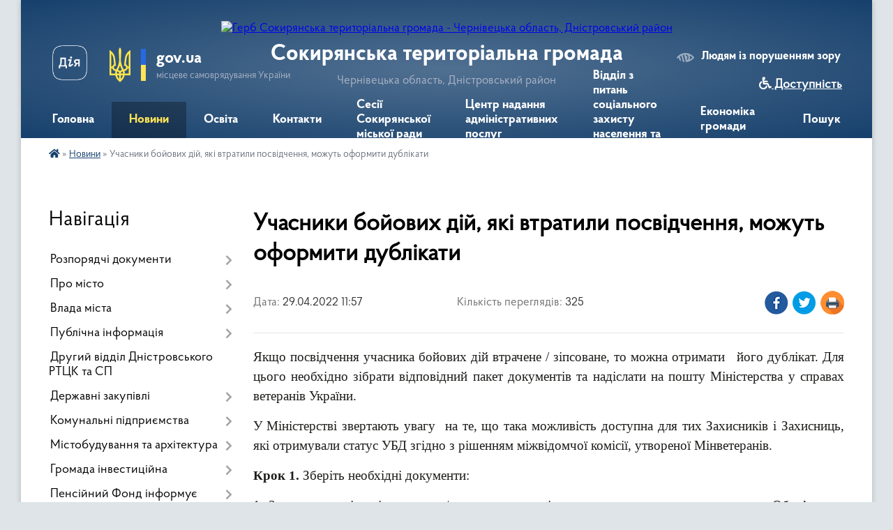

--- FILE ---
content_type: text/html; charset=UTF-8
request_url: https://sokyryanska-gromada.gov.ua/news/1651222717/
body_size: 28241
content:
<!DOCTYPE html>
<html lang="uk">
<head>
	<!--[if IE]><meta http-equiv="X-UA-Compatible" content="IE=edge"><![endif]-->
	<meta charset="utf-8">
	<meta name="viewport" content="width=device-width, initial-scale=1">
	<!--[if IE]><script>
		document.createElement('header');
		document.createElement('nav');
		document.createElement('main');
		document.createElement('section');
		document.createElement('article');
		document.createElement('aside');
		document.createElement('footer');
		document.createElement('figure');
		document.createElement('figcaption');
	</script><![endif]-->
	<title>Учасники бойових дій, які втратили посвідчення, можуть оформити дублікати | Сокирянська територіальна громада</title>
	<meta name="description" content="Якщо посвідчення учасника бойових дій втрачене / зіпсоване, то можна отримати   його дублікат. Для цього необхідно зібрати відповідний пакет документів та надіслати на пошту Міністерства у справах ветеранів України.. . У Міністерс">
	<meta name="keywords" content="Учасники, бойових, дій,, які, втратили, посвідчення,, можуть, оформити, дублікати, |, Сокирянська, територіальна, громада">

	
		<meta property="og:image" content="https://rada.info/upload/users_files/04062156/b4b5bc128de3ea0a18965af24b845f9d.jpg">
	<meta property="og:image:width" content="700">
	<meta property="og:image:height" content="464">
			<meta property="og:title" content="Учасники бойових дій, які втратили посвідчення, можуть оформити дублікати">
			<meta property="og:description" content="Якщо посвідчення учасника бойових дій втрачене / зіпсоване, то можна отримати &amp;nbsp;&amp;nbsp;його дублікат. Для цього необхідно зібрати відповідний пакет документів та надіслати на пошту Міністерства у справах ветеранів України.">
			<meta property="og:type" content="article">
	<meta property="og:url" content="https://sokyryanska-gromada.gov.ua/news/1651222717/">
		
		<link rel="apple-touch-icon" sizes="57x57" href="https://gromada.org.ua/apple-icon-57x57.png">
	<link rel="apple-touch-icon" sizes="60x60" href="https://gromada.org.ua/apple-icon-60x60.png">
	<link rel="apple-touch-icon" sizes="72x72" href="https://gromada.org.ua/apple-icon-72x72.png">
	<link rel="apple-touch-icon" sizes="76x76" href="https://gromada.org.ua/apple-icon-76x76.png">
	<link rel="apple-touch-icon" sizes="114x114" href="https://gromada.org.ua/apple-icon-114x114.png">
	<link rel="apple-touch-icon" sizes="120x120" href="https://gromada.org.ua/apple-icon-120x120.png">
	<link rel="apple-touch-icon" sizes="144x144" href="https://gromada.org.ua/apple-icon-144x144.png">
	<link rel="apple-touch-icon" sizes="152x152" href="https://gromada.org.ua/apple-icon-152x152.png">
	<link rel="apple-touch-icon" sizes="180x180" href="https://gromada.org.ua/apple-icon-180x180.png">
	<link rel="icon" type="image/png" sizes="192x192"  href="https://gromada.org.ua/android-icon-192x192.png">
	<link rel="icon" type="image/png" sizes="32x32" href="https://gromada.org.ua/favicon-32x32.png">
	<link rel="icon" type="image/png" sizes="96x96" href="https://gromada.org.ua/favicon-96x96.png">
	<link rel="icon" type="image/png" sizes="16x16" href="https://gromada.org.ua/favicon-16x16.png">
	<link rel="manifest" href="https://gromada.org.ua/manifest.json">
	<meta name="msapplication-TileColor" content="#ffffff">
	<meta name="msapplication-TileImage" content="https://gromada.org.ua/ms-icon-144x144.png">
	<meta name="theme-color" content="#ffffff">
	
	
		<meta name="robots" content="">
	
    <link rel="preload" href="https://cdnjs.cloudflare.com/ajax/libs/font-awesome/5.9.0/css/all.min.css" as="style">
	<link rel="stylesheet" href="https://cdnjs.cloudflare.com/ajax/libs/font-awesome/5.9.0/css/all.min.css" integrity="sha512-q3eWabyZPc1XTCmF+8/LuE1ozpg5xxn7iO89yfSOd5/oKvyqLngoNGsx8jq92Y8eXJ/IRxQbEC+FGSYxtk2oiw==" crossorigin="anonymous" referrerpolicy="no-referrer" />

    <link rel="preload" href="//gromada.org.ua/themes/km2/css/styles_vip.css?v=3.34" as="style">
	<link rel="stylesheet" href="//gromada.org.ua/themes/km2/css/styles_vip.css?v=3.34">
	<link rel="stylesheet" href="//gromada.org.ua/themes/km2/css/234/theme_vip.css?v=1768906328">
	
		<!--[if lt IE 9]>
	<script src="https://oss.maxcdn.com/html5shiv/3.7.2/html5shiv.min.js"></script>
	<script src="https://oss.maxcdn.com/respond/1.4.2/respond.min.js"></script>
	<![endif]-->
	<!--[if gte IE 9]>
	<style type="text/css">
		.gradient { filter: none; }
	</style>
	<![endif]-->

</head>
<body class="">

	<a href="#top_menu" class="skip-link link" aria-label="Перейти до головного меню (Alt+1)" accesskey="1">Перейти до головного меню (Alt+1)</a>
	<a href="#left_menu" class="skip-link link" aria-label="Перейти до бічного меню (Alt+2)" accesskey="2">Перейти до бічного меню (Alt+2)</a>
    <a href="#main_content" class="skip-link link" aria-label="Перейти до головного вмісту (Alt+3)" accesskey="3">Перейти до текстового вмісту (Alt+3)</a>




	
	<div class="wrap">
		
		<header>
			<div class="header_wrap">
				<div class="logo">
					<a href="https://sokyryanska-gromada.gov.ua/" id="logo" class="form_2">
						<img src="https://rada.info/upload/users_files/04062156/gerb/AACzA_vi_bg2.png" alt="Герб Сокирянська територіальна громада - Чернівецька область, Дністровський район">
					</a>
				</div>
				<div class="title">
					<div class="slogan_1">Сокирянська територіальна громада</div>
					<div class="slogan_2">Чернівецька область, Дністровський район</div>
				</div>
				<div class="gov_ua_block">
					<a class="diia" href="https://diia.gov.ua/" target="_blank" rel="nofollow" title="Державні послуги онлайн"><img src="//gromada.org.ua/themes/km2/img/diia.png" alt="Логотип Diia"></a>
					<img src="//gromada.org.ua/themes/km2/img/gerb.svg" class="gerb" alt="Герб України">
					<span class="devider"></span>
					<div class="title">
						<b>gov.ua</b>
						<span>місцеве самоврядування України</span>
					</div>
				</div>
								<div class="alt_link">
					<a href="#" rel="nofollow" title="Режим високої контастності" onclick="return set_special('069ee92998a29f61a2bea37df5d988cfa44f8559');">Людям із порушенням зору</a>
				</div>
								
				<section class="top_nav">
					<nav class="main_menu" id="top_menu">
						<ul>
														<li class="">
								<a href="https://sokyryanska-gromada.gov.ua/main/"><span>Головна</span></a>
																							</li>
														<li class="active has-sub">
								<a href="https://sokyryanska-gromada.gov.ua/news/"><span>Новини</span></a>
																<button onclick="return show_next_level(this);" aria-label="Показати підменю"></button>
																								<ul>
																		<li class="has-sub">
										<a href="https://sokyryanska-gromada.gov.ua/ogoloshennya-16-17-46-21-06-2016/">Оголошення</a>
																				<button onclick="return show_next_level(this);" aria-label="Показати підменю"></button>
																														<ul>
																						<li>
												<a href="https://sokyryanska-gromada.gov.ua/ogoloshennya-2021-21-00-44-14-03-2021/">Оголошення 2021</a>
											</li>
																						<li>
												<a href="https://sokyryanska-gromada.gov.ua/ogoloshennya-2023-17-08-40-25-07-2023/">Оголошення 2023</a>
											</li>
																						<li>
												<a href="https://sokyryanska-gromada.gov.ua/ogoloshennya-2022-11-57-43-09-02-2022/">Оголошення 2022</a>
											</li>
																						<li>
												<a href="https://sokyryanska-gromada.gov.ua/informacijni-povidomlennya-17-06-14-21-10-2021/">Інформаційні повідомлення</a>
											</li>
																						<li>
												<a href="https://sokyryanska-gromada.gov.ua/ogoloshennya-2025-12-09-37-06-01-2025/">Оголошення 2025</a>
											</li>
																						<li>
												<a href="https://sokyryanska-gromada.gov.ua/ogoloshennya-2024-15-19-58-05-03-2024/">Оголошення 2024</a>
											</li>
																																</ul>
																			</li>
																										</ul>
															</li>
														<li class="">
								<a href="https://sokyryanska-gromada.gov.ua/more_news/"><span>Освіта</span></a>
																							</li>
														<li class="">
								<a href="https://sokyryanska-gromada.gov.ua/feedback/"><span>Контакти</span></a>
																							</li>
														<li class="">
								<a href="https://sokyryanska-gromada.gov.ua/sesii-sokiryanskoi-miskoi-radi-17-15-22-09-10-2018/"><span>Сесії Сокирянської міської ради</span></a>
																							</li>
														<li class=" has-sub">
								<a href="https://sokyryanska-gromada.gov.ua/centr-nadannya-administrativnih-poslug-11-56-28-07-09-2021/"><span>Центр надання адміністративних послуг</span></a>
																<button onclick="return show_next_level(this);" aria-label="Показати підменю"></button>
																								<ul>
																		<li>
										<a href="https://sokyryanska-gromada.gov.ua/poryadok-reestracii-neruhomosti-10-12-17-24-09-2021/">Порядок реєстрації нерухомості</a>
																													</li>
																		<li>
										<a href="https://sokyryanska-gromada.gov.ua/informacijni-kartki-administrativnih-poslug-10-51-08-24-09-2021/">Інформаційні картки адміністративних послуг</a>
																													</li>
																		<li>
										<a href="https://sokyryanska-gromada.gov.ua/informaciya-pro-upravlinnya-cnap-centr-dii-10-41-09-21-12-2021/">Інформація про управління ЦНАП (Центр Дії)</a>
																													</li>
																		<li>
										<a href="https://sokyryanska-gromada.gov.ua/poryadok-reestracii-ta-znyattya-z-reestracii-miscya-prozhivannya-12-06-44-07-09-2021/">Порядок реєстрації та зняття з реєстрації місця проживання</a>
																													</li>
																		<li>
										<a href="https://sokyryanska-gromada.gov.ua/vigotovlennya-pasporta-gromadyanina-ukraini-09-38-35-27-06-2023/">Виготовлення паспорта громадянина України</a>
																													</li>
																		<li>
										<a href="https://sokyryanska-gromada.gov.ua/poryadok-reestracii-juridichnih-osib-ta-fopiv-17-16-03-21-09-2021/">Порядок реєстрації юридичних осіб та ФОПів</a>
																													</li>
																		<li>
										<a href="https://sokyryanska-gromada.gov.ua/poryadok-reestracii-gromadskih-obednan-11-54-12-30-09-2021/">Порядок реєстрації громадських об'єднань</a>
																													</li>
																										</ul>
															</li>
														<li class="">
								<a href="https://sokyryanska-gromada.gov.ua/viddil-z-pitan-socialnogo-zahistu-naselennya-08-51-56-10-05-2023/"><span>Відділ з питань соціального захисту населення та ветеранської політики</span></a>
																							</li>
														<li class="">
								<a href="https://sokyryanska-gromada.gov.ua/ekonomika-gromadi-12-46-13-19-10-2018/"><span>Економіка громади</span></a>
																							</li>
																				</ul>
					</nav>
					&nbsp;
					<button class="menu-button" id="open-button"><i class="fas fa-bars"></i> Меню сайту</button>
					<a href="https://sokyryanska-gromada.gov.ua/search/" rel="nofollow" class="search_button">Пошук</a>
				</section>
				
			</div>
		</header>
				
		<section class="bread_crumbs">
		<div xmlns:v="http://rdf.data-vocabulary.org/#"><a href="https://sokyryanska-gromada.gov.ua/" title="Головна сторінка"><i class="fas fa-home"></i></a> &raquo; <a href="https://sokyryanska-gromada.gov.ua/news/" aria-current="page">Новини</a>  &raquo; <span>Учасники бойових дій, які втратили посвідчення, можуть оформити дублікати</span></div>
	</section>
	
	<section class="center_block">
		<div class="row">
			<div class="grid-25 fr">
				<aside>
				
									
										<div class="sidebar_title">Навігація</div>
										
					<nav class="sidebar_menu" id="left_menu">
						<ul>
														<li class=" has-sub">
								<a href="https://sokyryanska-gromada.gov.ua/docs/"><span>Розпорядчі документи</span></a>
																<button onclick="return show_next_level(this);" aria-label="Показати підменю"></button>
																								<ul>
																		<li class=" has-sub">
										<a href="https://sokyryanska-gromada.gov.ua/proekti-rishen-sesij-1529740302/"><span>Проекти рішень сесій</span></a>
																				<button onclick="return show_next_level(this);" aria-label="Показати підменю"></button>
																														<ul>
																						<li><a href="https://sokyryanska-gromada.gov.ua/proekti-rishen-drugoi-sesii-sokiryanskoi-miskoi-radi-viii-sklikannya-16-39-06-04-12-2020/"><span>Проекти рішень другої сесії Сокирянської міської ради VIII скликання</span></a></li>
																						<li><a href="https://sokyryanska-gromada.gov.ua/proekti-rishen-41-sesii-sokiryanskoi-miskoi-radi-viii-sklikannya-15-01-58-20-09-2024/"><span>Проєкти рішень 41 сесії Сокирянської міської ради VІІІ скликання</span></a></li>
																						<li><a href="https://sokyryanska-gromada.gov.ua/proekti-rishen-46-sesii-sokiryanskoi-miskoi-radi-viii-sklikannya-15-58-59-10-01-2025/"><span>Проєкти рішень 46 сесії Сокирянської міської ради VІІІ скликання</span></a></li>
																						<li><a href="https://sokyryanska-gromada.gov.ua/proekti-rishen-chetvertoi-sesii-sokiryanskoi-miskoi-radi-viii-sklikannya-16-49-13-10-02-2021/"><span>Проєкти рішень четвертої сесії Сокирянської міської ради VІІІ скликання</span></a></li>
																						<li><a href="https://sokyryanska-gromada.gov.ua/proekti-rishen-dvadcyat-devyatoi-sesii-sokiryanskoi-miskoi-radi-viii-sklikannya-12-33-42-12-07-2023/"><span>Проєкти рішень двадцять дев'ятої сесії Сокирянської  міської ради VІІІ скликання</span></a></li>
																						<li><a href="https://sokyryanska-gromada.gov.ua/proekti-rishen-dvanadcyatoi-sesii-sokiryanskoi-miskoi-radi-viii-sklikannya-17-37-39-23-09-2021/"><span>Проєкти рішень дванадцятої сесії Сокирянської міської ради VІІІ скликання</span></a></li>
																						<li><a href="https://sokyryanska-gromada.gov.ua/proekti-rishen-chotirnadcyatoi-sesii-sokiryanskoi-miskoi-radi-viii-sklikannya-15-16-45-15-11-2021/"><span>Проєкти рішень чотирнадцятої та п'ятнадцятої  сесій Сокирянської міської ради VІІІ скликання</span></a></li>
																						<li><a href="https://sokyryanska-gromada.gov.ua/proekti-rishen-tridcyat-pershoi-sesii-sokiryanskoi-miskoi-radi-viii-sklikannya-11-44-38-19-10-2023/"><span>Проєкти рішень тридцять першої сесії Сокирянської міської ради VІІІ скликання</span></a></li>
																						<li><a href="https://sokyryanska-gromada.gov.ua/proekti-rishen-tretoi-sesii-10-24-21-12-01-2021/"><span>Проєкти рішень третьої сесії Сокирянської міської ради VІІІ скликання</span></a></li>
																						<li><a href="https://sokyryanska-gromada.gov.ua/proekti-rishen-dvadcyat-pershoi-sesii-sokiryanskoi-miskoi-radi-viii-sklikannya-11-22-23-19-09-2022/"><span>Проєкти рішень двадцять першої сесії Сокирянської міської ради VІІІ скликання</span></a></li>
																						<li><a href="https://sokyryanska-gromada.gov.ua/proekti-rishen-dvadcyat-vosmoi-sesii-sokiryanskoi-miskoi-radi-viii-sklikannya-14-34-06-19-05-2023/"><span>Проєкти рішень двадцять восьмої сесії Сокирянської міської ради VІІІ скликання.</span></a></li>
																						<li><a href="https://sokyryanska-gromada.gov.ua/proekti-rishen-tridcyatoi-sesii-sokiryanskoi-miskoi-radi-viii-sklikannya-14-54-00-31-08-2023/"><span>Проєкти рішень тридцятої сесії Сокирянської міської ради VІІІ скликання</span></a></li>
																						<li><a href="https://sokyryanska-gromada.gov.ua/proekti-rishen-shistnadcyatoi-sesii-sokiryanskoi-miskoi-radi-viii-sklikannya-18-21-25-21-12-2021/"><span>Проєкти рішень шістнадцятої сесії Сокирянської міської ради VІІІ скликання.</span></a></li>
																						<li><a href="https://sokyryanska-gromada.gov.ua/proekti-rishen-pyatoi-sesii-sokiryanskoi-miskoi-radi-viii-sklikannya-15-25-32-18-02-2021/"><span>Проєкти рішень п'ятої сесії Сокирянської міської ради VІІІ скликання</span></a></li>
																						<li><a href="https://sokyryanska-gromada.gov.ua/proekti-rishen-49-sesii-sokiryanskoi-miskoi-radi-viii-sklikannya-09-49-44-24-04-2025/"><span>Проєкти рішень 49 сесії Сокирянської міської ради VІІІ скликання.</span></a></li>
																						<li><a href="https://sokyryanska-gromada.gov.ua/proekti-rishen-dvadcyat-shostoi-sesii-sokiryanskoi-miskoi-radi-viii-sklikannya-14-22-28-16-03-2023/"><span>Проєкти рішень двадцять шостої сесії Сокирянської міської ради VІІІ скликання</span></a></li>
																						<li><a href="https://sokyryanska-gromada.gov.ua/proekti-rishen-shostoi-sesii-sokiryanskoi-miskoi-radi-viii-sklikannya-15-52-08-05-04-2021/"><span>Проєкти рішень шостої сесії Сокирянської міської ради VІІІ скликання</span></a></li>
																						<li><a href="https://sokyryanska-gromada.gov.ua/proekti-rishen-devyatoi-sesii-sokiryanskoi-miskoi-radi-viii-sklikannya-17-05-18-10-06-2021/"><span>Проєкти рішень дев'ятої сесії Сокирянської міської ради VІІІ скликання</span></a></li>
																						<li><a href="https://sokyryanska-gromada.gov.ua/proekti-rishen-vosmoi-sesii-sokiryanskoi-miskoi-radi-viii-sklikannya-14-56-03-07-06-2021/"><span>Проєкти рішень восьмої сесії Сокирянської міської ради VІІІ скликання</span></a></li>
																						<li><a href="https://sokyryanska-gromada.gov.ua/proekti-rishen-38-sesii-sokiryanskoi-miskoi-radi-viii-sklikannya-09-35-59-10-05-2024/"><span>Проєкти рішень 38 сесії Сокирянської міської ради VІІІ  скликання</span></a></li>
																						<li><a href="https://sokyryanska-gromada.gov.ua/proekti-rishen-dvadcyatoi-sesii-sokiryanskoi-miskoi-radi-viii-sklikannya-15-00-53-08-08-2022/"><span>Проєкти рішень двадцятої сесії Сокирянської міської ради VІІІ скликання</span></a></li>
																						<li><a href="https://sokyryanska-gromada.gov.ua/proekti-rishen-tridcyat-chetvertoi-sesii-sokiryanskoi-miskoi-radi-viii-sklikannya-12-45-24-15-01-2024/"><span>Проєкти рішень тридцять четвертої сесії Сокирянської міської ради VІІІ скликання.</span></a></li>
																						<li><a href="https://sokyryanska-gromada.gov.ua/proekti-rishen-odinadcyatoi-sesii-sokiryanskoi-miskoi-radi-viii-sklikannya-11-21-23-28-08-2021/"><span>Проєкти рішень одинадцятої сесії Сокирянської міської ради VІІІ скликання</span></a></li>
																						<li><a href="https://sokyryanska-gromada.gov.ua/proekti-rishen-tridcyat-drugoi-sesii-sokiryanskoi-miskoi-radi-viii-sklikannya-12-06-25-17-11-2023/"><span>Проєкти рішень тридцять другої сесії Сокирянської міської ради VІІІ скликання</span></a></li>
																						<li><a href="https://sokyryanska-gromada.gov.ua/proekti-rishen-tridcyat-somoi-sesii-sokiryanskoi-miskoi-radi-viii-sklikannya-14-26-23-16-04-2024/"><span>Проєкти рішень тридцять сьомої сесії Сокирянської міської ради VІІІ скликання.</span></a></li>
																						<li><a href="https://sokyryanska-gromada.gov.ua/proekti-rishen-trinadcyatoi-sesii-sokiryanskoi-miskoi-radi-viii-sklikannya-12-14-07-12-10-2021/"><span>Проєкти рішень тринадцятої сесії Сокирянської міської ради VІІІ скликання</span></a></li>
																						<li><a href="https://sokyryanska-gromada.gov.ua/proekti-rishen-42-sesii-sokiryanskoi-miskoi-radi-viii-sklikannya-15-01-30-28-10-2024/"><span>Проєкти рішень 43 сесії Сокирянської міської ради VІІІ скликання</span></a></li>
																						<li><a href="https://sokyryanska-gromada.gov.ua/proekti-rishen-45-pozachergovoi-sesii-sokiryanskoi-miskoi-radi-viii-sklikannya-09-15-35-27-12-2024/"><span>Проєкти рішень 45 позачергової сесії Сокирянської міської ради VІІІ скликання</span></a></li>
																						<li><a href="https://sokyryanska-gromada.gov.ua/proekti-rishen-dvadcyat-chetvertoi-sesii-sokiryanskoi-miskoi-radi-viii-sklikannya-09-16-22-16-01-2023/"><span>Проєкти рішень двадцять четвертої сесії Сокирянської міської ради VІІІ скликання.</span></a></li>
																						<li><a href="https://sokyryanska-gromada.gov.ua/proekti-rishen-visimnadcyatoi-sesii-sokiryanskoi-miskoi-radi-viii-sklikannya-12-31-36-03-05-2022/"><span>Проєкти рішень вісімнадцятої сесії Сокирянської міської ради VІІІ скликання</span></a></li>
																						<li><a href="https://sokyryanska-gromada.gov.ua/proekti-rishen-50-sesii-sokiryanskoi-miskoi-radi-viii-sklikannya-12-23-41-09-05-2025/"><span>Проєкти рішень 50 сесії Сокирянської міської ради VІІІ скликання</span></a></li>
																						<li><a href="https://sokyryanska-gromada.gov.ua/proekti-rishen-tridcyat-tretoi-sesii-sokiryanskoi-miskoi-radi-viii-sklikannya-10-36-04-06-12-2023/"><span>Проєкти рішень тридцять третьої сесії Сокирянської міської ради VІІІ скликання.</span></a></li>
																						<li><a href="https://sokyryanska-gromada.gov.ua/proekti-rishen-simnadcyatoi-sesii-sokiryanskoi-miskoi-radi-viii-sklikannya-12-41-24-01-04-2022/"><span>Проєкти рішень сімнадцятої сесії Сокирянської міської ради VІІІ скликання</span></a></li>
																						<li><a href="https://sokyryanska-gromada.gov.ua/proekti-rishen-dvadcyat-tretoi-sesii-sokiryanskoi-miskoi-radi-viii-sklikannya-15-33-55-01-12-2022/"><span>Проєкти рішень двадцять третьої сесії Сокирянської міської ради VІІІ скликання</span></a></li>
																						<li><a href="https://sokyryanska-gromada.gov.ua/proekti-rishen-47-sesii-sokiryanskoi-miskoi-radi-viii-sklikannya-14-34-08-24-01-2025/"><span>Проєкти рішень 47 сесії Сокирянської міської ради VIII скликання</span></a></li>
																						<li><a href="https://sokyryanska-gromada.gov.ua/proekti-rishen-44-sesii-sokiryanskoi-miskoi-radi-viii-sklikannya-09-25-41-21-11-2024/"><span>Проєкти рішень 44 сесії Сокирянської міської ради VІІІ скликання</span></a></li>
																						<li><a href="https://sokyryanska-gromada.gov.ua/proekti-rishen-48-sesii-sokiryanskoi-miskoi-radi-viii-sklikannya-09-39-57-12-03-2025/"><span>Проєкти рішень 48 сесії Сокирянської міської ради VІІІ скликання</span></a></li>
																						<li><a href="https://sokyryanska-gromada.gov.ua/proekti-rishen-dvadcyat-pyatoi-sesii-sokiryanskoi-miskoi-radi-viii-sklikannya-09-16-56-03-02-2023/"><span>Проєкти рішень двадцять п'ятої сесії Сокирянської міської ради VІІІ скликання</span></a></li>
																						<li><a href="https://sokyryanska-gromada.gov.ua/proekti-rishen-dvadcyat-somoi-sesii-sokiryanskoi-miskoi-radi-viii-sklikannya-09-31-42-27-04-2023/"><span>Проєкти рішень двадцять сьомої сесії Сокирянської міської ради VІІІ скликання</span></a></li>
																						<li><a href="https://sokyryanska-gromada.gov.ua/proekti-rishen-dvadcyat-drugoi-sesii-sokiryanskoi-miskoi-radi-viii-sklikannya-12-05-19-26-10-2022/"><span>Проєкти рішень двадцять  другої сесії Сокирянської міської ради VІІІ скликання</span></a></li>
																						<li><a href="https://sokyryanska-gromada.gov.ua/proekti-rishen-devyatnadcyatoi-sesii-sokiryanskoi-miskoi-radi-viii-sklikannya-11-32-27-04-07-2022/"><span>Проєкти рішень дев'ятнадцятої сесії Сокирянської міської ради VІІІ скликання</span></a></li>
																						<li><a href="https://sokyryanska-gromada.gov.ua/proekti-rishen-40-sesii-sokiryanskoi-miskoi-radi-viii-sklikannya-13-28-51-18-07-2024/"><span>Проєкти рішень 40 сесії Сокирянської міської ради VІІІ скликання</span></a></li>
																						<li><a href="https://sokyryanska-gromada.gov.ua/proekti-rishen-desyatoi-sesii-sokiryanskoi-miskoi-radi-viii-sklikannya-16-16-52-21-07-2021/"><span>Проєкти рішень десятої сесії Сокирянської міської ради VІІІ скликання</span></a></li>
																						<li><a href="https://sokyryanska-gromada.gov.ua/proekti-rishen-tridcyat-shostoi-sesii-sokiryanskoi-miskoi-radi-viii-sklikannya-15-24-54-12-03-2024/"><span>Проєкти рішень тридцять шостої сесії Сокирянської міської ради VІІІ скликання.</span></a></li>
																						<li><a href="https://sokyryanska-gromada.gov.ua/proekti-rishen-39-sesii-sokiryanskoi-miskoi-radi-viii-sklikannya-16-01-08-07-06-2024/"><span>Проєкти рішень 39 сесії Сокирянської міської ради VІІІ скликання</span></a></li>
																						<li><a href="https://sokyryanska-gromada.gov.ua/proekti-rishen-tridcyat-pyatoi-sesii-sokiryanskoi-miskoi-radi-viii-sklikannya-14-50-39-05-02-2024/"><span>Проєкти рішень тридцять п'ятої сесії Сокирянської міської ради VІІІ скликання</span></a></li>
																						<li><a href="https://sokyryanska-gromada.gov.ua/proekti-rishen-somoi-sesii-sokiryanskoi-miskoi-radi-viii-sklikannya-09-54-42-11-05-2021/"><span>Проєкти рішень сьомої сесії Сокирянської міської ради VІІІ скликання</span></a></li>
																						<li><a href="https://sokyryanska-gromada.gov.ua/proekti-rishen-54-sesii-sokiryanskoi-miskoi-radi-viii-sklikannya-15-57-11-29-09-2025/"><span>Проєкти рішень 54 сесії Сокирянської міської ради VIII скликання</span></a></li>
																						<li><a href="https://sokyryanska-gromada.gov.ua/proekti-rishen-51-sesii-sokiryanskoi-miskoi-radi-viii-sklikannya-10-56-29-13-06-2025/"><span>Проєкти рішень 51 сесії Сокирянської міської ради VІІІ скликання</span></a></li>
																						<li><a href="https://sokyryanska-gromada.gov.ua/proekti-rishen-53-sesii-sokiryanskoi-miskoi-radi-viii-sklikannya-14-24-20-13-08-2025/"><span>Проєкти рішень 53 сесії Сокирянської міської ради VІІІ  скликання.</span></a></li>
																						<li><a href="https://sokyryanska-gromada.gov.ua/proekti-rishen-52-sesii-sokiryanskoi-miskoi-radi-viii-sklikannya-12-01-21-15-07-2025/"><span>Проєкти рішень 52 сесії Сокирянської міської ради VІІІ скликання</span></a></li>
																						<li><a href="https://sokyryanska-gromada.gov.ua/proekti-rishen-56-sesii-sokiryanskoi-miskoi-radi-viii-sklikannya-16-45-00-03-12-2025/"><span>Проєкти рішень 56 сесії Сокирянської міської ради VІІІ скликання.</span></a></li>
																						<li><a href="https://sokyryanska-gromada.gov.ua/proekti-rishen-55-sesii-sokiryanskoi-miskoi-radi-viii-sklikannya-12-13-43-05-11-2025/"><span>Проєкти рішень 55 сесії Сокирянської міської ради VІІІ скликання</span></a></li>
																						<li><a href="https://sokyryanska-gromada.gov.ua/proekti-rishen-57-sesii-sokiryanskoi-miskoi-radi-viii-sklikannya-09-36-26-22-12-2025/"><span>Проєкти рішень 57 сесії Сокирянської міської ради VІІІ скликання</span></a></li>
																																</ul>
																			</li>
																		<li class=" has-sub">
										<a href="https://sokyryanska-gromada.gov.ua/rishennya-vikonavchogo-komitetu-13-59-27-23-06-2016/"><span>Проекти рішень виконкому</span></a>
																				<button onclick="return show_next_level(this);" aria-label="Показати підменю"></button>
																														<ul>
																						<li><a href="https://sokyryanska-gromada.gov.ua/proekti-rishen-vikonavchogo-komitetu-traven-2024-16-30-42-22-05-2024/"><span>Проєкти рішень виконавчого комітету (Травень 2024)</span></a></li>
																						<li><a href="https://sokyryanska-gromada.gov.ua/proekti-rishen-vikonavchogo-komitetu-kviten-2025-11-23-27-25-04-2025/"><span>Проєкти рішень виконавчого комітету (Квітень 2025)</span></a></li>
																						<li><a href="https://sokyryanska-gromada.gov.ua/proekti-rishen-vikonavchogo-komitetu-ljutij-2024-16-07-55-23-02-2024/"><span>Проєкти рішень виконавчого комітету (Лютий 2024)</span></a></li>
																						<li><a href="https://sokyryanska-gromada.gov.ua/proekti-rishen-vikonavchogo-komitetu-traven-2022-r-09-38-50-05-05-2022/"><span>Проєкти рішень виконавчого комітету (Травень, 2022 р.)</span></a></li>
																						<li><a href="https://sokyryanska-gromada.gov.ua/proekti-rishen-vikonavchogo-komitetu-№19-16-52-40-10-11-2021/"><span>Проєкти рішень засідання виконавчого комітету №19</span></a></li>
																						<li><a href="https://sokyryanska-gromada.gov.ua/proekti-rishen-vikonkomu-gruden-2022-14-12-25-21-12-2022/"><span>Проекти рішень виконкому (Грудень 2022)</span></a></li>
																						<li><a href="https://sokyryanska-gromada.gov.ua/proekti-rishen-zasidannya-vikonavchogo-komitetu-№16-11-17-40-20-09-2021/"><span>Проєкти рішень засідання виконавчого комітету №16</span></a></li>
																						<li><a href="https://sokyryanska-gromada.gov.ua/proekti-rishen-vikonavchogo-komitetu-traven-2025-14-04-41-23-05-2025/"><span>Проєкти рішень виконавчого комітету (Травень 2025)</span></a></li>
																						<li><a href="https://sokyryanska-gromada.gov.ua/proekti-rishen-vikonavchogo-komitetu-№21-17-05-24-22-12-2021/"><span>Проєкти рішень виконавчого комітету №21</span></a></li>
																						<li><a href="https://sokyryanska-gromada.gov.ua/proekti-rishen-vikonavchogo-komitetu-listopad-2024-11-13-17-31-10-2024/"><span>Проєкти рішень виконавчого комітету (Листопад 2024)</span></a></li>
																						<li><a href="https://sokyryanska-gromada.gov.ua/proekti-rishen-vikonavchogo-komitetu-serpen-2024-09-59-22-28-08-2024/"><span>Проєкти рішень виконавчого комітету (Серпень 2024)</span></a></li>
																						<li><a href="https://sokyryanska-gromada.gov.ua/proekti-rishen-vikonavchogo-komitetu-berezen-2024-15-08-41-03-07-2024/"><span>Проєкти рішень виконавчого комітету (Березень 2024)</span></a></li>
																						<li><a href="https://sokyryanska-gromada.gov.ua/proekti-rishen-vikonavchogo-komitetu-ljutij-2025-14-14-01-25-02-2025/"><span>Проєкти рішень виконавчого комітету (Лютий 2025)</span></a></li>
																						<li><a href="https://sokyryanska-gromada.gov.ua/proekti-rishen-vikonavchogo-komitetu-sichen-2024-17-20-22-23-01-2024/"><span>Проєкти рішень виконавчого комітету (Січень, 2024)</span></a></li>
																						<li><a href="https://sokyryanska-gromada.gov.ua/proekti-rishen-vikonavchogo-komitetu-№22-09-40-27-27-01-2022/"><span>Проєкти рішень виконавчого комітету (Січень 2022 р.)</span></a></li>
																						<li><a href="https://sokyryanska-gromada.gov.ua/proekti-rishen-vikonavchogo-komitetu-24-gruden-2024-14-26-38-26-12-2024/"><span>Проєкти рішень виконавчого комітету (24 Грудень 2024)</span></a></li>
																						<li><a href="https://sokyryanska-gromada.gov.ua/proekti-rishen-vikonavchogo-komitetu-№20-10-37-41-07-12-2021/"><span>Проєкти рішень виконавчого комітету №20</span></a></li>
																						<li><a href="https://sokyryanska-gromada.gov.ua/proekti-rishen-vikonavchogo-komitetu-kviten-2024-15-59-58-26-04-2024/"><span>Проєкти рішень виконавчого комітету (Квітень 2024)</span></a></li>
																						<li><a href="https://sokyryanska-gromada.gov.ua/proekti-rishen-vikonavchogo-komitetu-lispopad-2022-r-09-53-42-09-11-2022/"><span>Проєкти рішень виконавчого комітету (Лиспопад 2022 р.)</span></a></li>
																						<li><a href="https://sokyryanska-gromada.gov.ua/proekti-rishen-vikonavchogo-komitetu-zhovten-2022-11-33-01-07-10-2022/"><span>Проєкти рішень виконавчого комітету (Жовтень 2022)</span></a></li>
																						<li><a href="https://sokyryanska-gromada.gov.ua/proekti-rishen-vikonkomu-veresen-2022-09-28-58-21-09-2022/"><span>Проекти рішень виконкому (Вересень 2022)</span></a></li>
																						<li><a href="https://sokyryanska-gromada.gov.ua/proekti-rishen-vikonavchogo-komitetu-serpen-2022-22-05-18-19-08-2022/"><span>Проекти рішень виконавчого комітету (серпень 2022)</span></a></li>
																						<li><a href="https://sokyryanska-gromada.gov.ua/proekti-rishen-vikonavchogo-komitetu-lipen-2024-09-17-26-23-07-2024/"><span>Проекти рішень виконавчого комітету (липень 2024)</span></a></li>
																						<li><a href="https://sokyryanska-gromada.gov.ua/proekti-rishen-vikonavchogo-komitetu-cherven-2024-15-45-17-01-07-2024/"><span>Проєкти рішень виконавчого комітету (Червень 2024)</span></a></li>
																						<li><a href="https://sokyryanska-gromada.gov.ua/proekti-rishen-vikonavchogo-komitetu-berezen-2025-14-31-04-24-03-2025/"><span>Проєкти рішень виконавчого комітету (Березень 2025)</span></a></li>
																						<li><a href="https://sokyryanska-gromada.gov.ua/proekti-rishen-vikonavchogo-komitetu-lipen-2022-15-32-40-07-07-2022/"><span>Проєкти рішень виконавчого комітету (Липень 2022)</span></a></li>
																						<li><a href="https://sokyryanska-gromada.gov.ua/proekti-rishen-vikonavchogo-komitetu-6-sichnya-2025-12-43-44-06-01-2025/"><span>Проєкти рішень виконавчого комітету (6 Січня 2025)</span></a></li>
																						<li><a href="https://sokyryanska-gromada.gov.ua/proekti-rishen-vikonavchogo-komitetu-gruden-2024-12-46-45-17-12-2024/"><span>Проєкти рішень виконавчого комітету (Грудень 2024)</span></a></li>
																						<li><a href="https://sokyryanska-gromada.gov.ua/proekti-rishen-vikonavchogo-komitetu-28-listopad-2024-11-39-38-11-12-2024/"><span>Проєкти рішень виконавчого комітету (28 Листопад 2024)</span></a></li>
																						<li><a href="https://sokyryanska-gromada.gov.ua/proekti-rishen-vikonavchogo-komitetu-berezen-2022-r-09-32-50-05-04-2022/"><span>Проєкти рішень виконавчого комітету (Березень 2022 р.)</span></a></li>
																						<li><a href="https://sokyryanska-gromada.gov.ua/proekti-rishen-vikonavchogo-komitetu-serpen-2025-15-46-45-21-08-2025/"><span>Проєкти рішень виконавчого комітету (Серпень 2025)</span></a></li>
																						<li><a href="https://sokyryanska-gromada.gov.ua/proekti-rishen-vikonavchogo-komitetu-veresen-2025-17-08-35-19-09-2025/"><span>Проєкти рішень виконавчого комітету (Вересень 2025)</span></a></li>
																						<li><a href="https://sokyryanska-gromada.gov.ua/proekti-rishen-vikonavchogo-komitetu-lipen-2025-12-40-17-21-07-2025/"><span>Проєкти рішень виконавчого комітету (Липень 2025)</span></a></li>
																						<li><a href="https://sokyryanska-gromada.gov.ua/proekti-rishen-vikonavchogo-komitetu-cherven-2025-16-02-39-23-06-2025/"><span>Проєкти рішень виконавчого комітету (Червень 2025)</span></a></li>
																						<li><a href="https://sokyryanska-gromada.gov.ua/proekti-rishen-vikonavchogo-komitetu-gruden-2025-15-31-12-11-12-2025/"><span>Проєкти рішень виконавчого комітету (Грудень 2025 Позачерговий)</span></a></li>
																						<li><a href="https://sokyryanska-gromada.gov.ua/proekti-rishen-vikonavchogo-komitetu-sichen-2026-17-17-52-15-01-2026/"><span>Проєкти рішень виконавчого комітету (Січень 2026)</span></a></li>
																						<li><a href="https://sokyryanska-gromada.gov.ua/proekti-rishen-vikonavchogo-komitetu-listopad-2025-15-19-20-19-11-2025/"><span>Проєкти рішень виконавчого комітету (Листопад 2025)</span></a></li>
																						<li><a href="https://sokyryanska-gromada.gov.ua/proekti-rishen-vikonavchogo-komitetu-zhovten-2025-17-07-11-21-10-2025/"><span>Проєкти рішень виконавчого комітету (Жовтень 2025)</span></a></li>
																						<li><a href="https://sokyryanska-gromada.gov.ua/proekti-rishen-vikonavchogo-komitetu-gruden-2025-12-42-49-18-12-2025/"><span>Проєкти рішень виконавчого комітету (Грудень 2025)</span></a></li>
																																</ul>
																			</li>
																		<li class=" has-sub">
										<a href="https://sokyryanska-gromada.gov.ua/rishennya-sesij-14-01-50-23-06-2016/"><span>Рішення сесій</span></a>
																				<button onclick="return show_next_level(this);" aria-label="Показати підменю"></button>
																														<ul>
																						<li><a href="https://sokyryanska-gromada.gov.ua/rishennya-48-pozachergovoi-sesii-sokiryanskoi-miskoi-radi-viii-sklikannya-vid-27-bereznya-2025-roku-09-59-42-01-04-2025/"><span>Рішення та протокол 48 позачергової сесії Сокирянської міської ради VІІІ скликання від 27 березня 2025 року.</span></a></li>
																						<li><a href="https://sokyryanska-gromada.gov.ua/rishennya-simnadcyatoi-sesii-sokiryanskoi-miskoi-radi-viii-sklikannya-vid-15-kvitnya-2022-roku-15-03-16-15-04-2022/"><span>Рішення  та протокол сімнадцятої сесії Сокирянської міської ради VІІІ скликання від 15 квітня 2022 року</span></a></li>
																						<li><a href="https://sokyryanska-gromada.gov.ua/rishennya-49-pozachergovoi-sesii-sokiryanskoi-miskoi-radi-viii-sklikannya-vid-29-kvitnya-2025-roku-11-55-32-05-05-2025/"><span>Рішення та протокол 49 позачергової сесії Сокирянської міської ради VІІІ скликання від 29 квітня 2025 року.</span></a></li>
																						<li><a href="https://sokyryanska-gromada.gov.ua/rishennya-dvadcyat-drugoi-sesii-sokiryanskoi-miskoi-radi-viii-sklikannya-vid-18-listopada-2022-roku-10-08-11-23-11-2022/"><span>Рішення та протокол двадцять другої сесії Сокирянської міської ради VІІІ скликання від 18 листопада 2022 року</span></a></li>
																						<li><a href="https://sokyryanska-gromada.gov.ua/rishennya--dvadcyat-devyatoi-sesii-sokiryanskoi-miskoi-radi-viii-sklikannya-vid-15-serpnya-2023-roku-14-50-38-18-08-2023/"><span>Рішення та протокол   двадцять дев'ятої сесії Сокирянської міської ради VІІІ скликання від 15 серпня 2023 року</span></a></li>
																						<li><a href="https://sokyryanska-gromada.gov.ua/rishennya-dvadcyat-tretoi-sesii-sokiryanskoi-miskoi-radi-viii-sklikannya-vid-23-grudnya-2022-roku-11-35-29-28-12-2022/"><span>Рішення та протокол двадцять третьої сесії Сокирянської міської ради VІІІ скликання від 23 грудня 2022 року</span></a></li>
																						<li><a href="https://sokyryanska-gromada.gov.ua/rishennya-chetvertoi-sesii-sokiryanskoi-miskoi-radi-viii-sklikannya-12-54-24-24-02-2021/"><span>Рішення та протокол четвертої сесії Сокирянської міської ради VІІІ скликання від 19 лютого 2021 року</span></a></li>
																						<li><a href="https://sokyryanska-gromada.gov.ua/rishennya-46-sesii-sokiryanskoi-miskoi-radi-viii-sklikannya-vid-21-sichnya-2025-roku-15-06-24-23-01-2025/"><span>Рішення та протокол 46 сесії Сокирянської міської ради VІІІ скликання від 21 січня 2025 року</span></a></li>
																						<li><a href="https://sokyryanska-gromada.gov.ua/rishennya-tridcyat-shostoi-sesii-sokiryanskoi-miskoi-radi-viii-sklikannya-vid-29-bereznya-2024-roku-11-33-00-02-04-2024/"><span>Рішення та протокол тридцять шостої сесії Сокирянської міської ради VІІІ скликання від 29 березня 2024 року</span></a></li>
																						<li><a href="https://sokyryanska-gromada.gov.ua/rishennya-ta-protokol-tridcyatoi-sesii-sokiryanskoi-miskoi-radi-viii-sklikannya-vid-18-veresnya-2023-roku-09-40-07-20-09-2023/"><span>Рішення та протокол тридцятої сесії Сокирянської міської ради VІІІ скликання від 18 вересня 2023 року</span></a></li>
																						<li><a href="https://sokyryanska-gromada.gov.ua/rishennya-56-sesii-sokiryanskoi-miskoi-radi-viii-sklikannya-vid-12-grudnya-2025-roku-09-49-59-17-12-2025/"><span>Рішення та протокол  56 сесії Сокирянської міської ради VІІІ скликання від 12 грудня 2025 року</span></a></li>
																						<li><a href="https://sokyryanska-gromada.gov.ua/rishennya-tridcyat-devyatoi-sesii-sokiryanskoi-miskoi-radi-viii-sklikannya-vid-21-chervnya-2024-roku-10-14-53-24-06-2024/"><span>Рішення та протокол тридцять дев'ятої сесії Сокирянської міської ради VІІІ скликання  від 21 червня 2024 року.</span></a></li>
																						<li><a href="https://sokyryanska-gromada.gov.ua/rishennya-55-sesii-sokiryanskoi-miskoi-radi-viii-sklikannya-vid-21-listopada-2025-roku-11-05-07-27-11-2025/"><span>Рішення та протокол 55 сесії Сокирянської міської ради VІІІ скликання від 21 листопада 2025 року</span></a></li>
																						<li><a href="https://sokyryanska-gromada.gov.ua/rishennya-54-sesii-sokiryanskoi-miskoi-radi-viii-sklikannya-17-zhovtnya-2025-roku-10-21-49-22-10-2025/"><span>Рішення 54 сесії Сокирянської міської ради VІІІ скликання від 17 жовтня 2025 року</span></a></li>
																						<li><a href="https://sokyryanska-gromada.gov.ua/rishennya-dvadcyat-pershoi-sesii-sokiryanskoi-miskoi-radi-viii-sklikannya-vid-11-zhovtnya-2022-roku-10-10-22-13-10-2022/"><span>Рішення та протокол двадцять першої сесії Сокирянської міської ради VІІІ скликання від 11 жовтня 2022 року</span></a></li>
																						<li><a href="https://sokyryanska-gromada.gov.ua/rishennya-37-sesii-sokiryanskoi-miskoi-radi-viii-sklikannya-vid-26-kvitnya-2024-roku-12-10-11-30-04-2024/"><span>Рішення та протокол 37 сесії Сокирянської міської ради VІІІ скликання від 26 квітня 2024 року</span></a></li>
																						<li><a href="https://sokyryanska-gromada.gov.ua/rishennya-desyatoi-sesii-sokiryanskoi-miskoi-radi-viii-sklikannya-vid-10-serpnya-2021-roku-11-06-19-12-08-2021/"><span>Рішення та протокол десятої сесії Сокирянської міської ради VІІІ скликання від 10 серпня 2021 року</span></a></li>
																						<li><a href="https://sokyryanska-gromada.gov.ua/rishennya-38-sesii-sokiryanskoi-miskoi-radi-viii-sklikannya-30-travnya-2024-roku-10-38-03-04-06-2024/"><span>Рішення та протокол 38 сесії Сокирянської міської ради VІІІ скликання 30 травня 2024 року</span></a></li>
																						<li><a href="https://sokyryanska-gromada.gov.ua/rishennya-dvadcyatoi-sesii-sokiryanskoi-miskoi-radi-viii-sklikannya-vid-23-serpnya-2022-roku-15-32-57-31-08-2022/"><span>Рішення та протокол двадцятої сесії Сокирянської міської ради VІІІ скликання від 23 серпня 2022 року</span></a></li>
																						<li><a href="https://sokyryanska-gromada.gov.ua/rishennya-trinadcyatoi-sesii-sokiryanskoi-miskoi-radi-viii-sklikannya-vid-19-listopada-2021-roku-15-22-54-19-11-2021/"><span>Рішення та протокол тринадцятої сесії Сокирянської міської ради VІІІ скликання від 18 листопада 2021 року</span></a></li>
																						<li><a href="https://sokyryanska-gromada.gov.ua/rishennya-ta-protokol-42-pozachergovoi-sesii-sokiryanskoi-miskoi-radi-viii-sklikannya-vid-01-listopada-2024-roku-11-56-37-04-11-2024/"><span>Рішення та протокол 42 позачергової сесії Сокирянської міської ради VІІІ скликання від 01 листопада 2024 року</span></a></li>
																						<li><a href="https://sokyryanska-gromada.gov.ua/rishennya-53-sesii-sokiryanskoi-miskoi-radi-viii-sklikannya-vid-11-veresnya-2025-roku-15-34-34-17-09-2025/"><span>Рішення та протокол 53 сесії Сокирянської міської ради VІІІ скликання від 11 вересня 2025 року</span></a></li>
																						<li><a href="https://sokyryanska-gromada.gov.ua/rishennya-40-sesii-sokiryanskoi-miskoi-radi-viii-sklikannya-vid-16-serpnya-2024-roku-14-43-40-21-08-2024/"><span>Рішення та протокол 40 сесії Сокирянської міської ради VІІІ скликання від 16 серпня 2024 року</span></a></li>
																						<li><a href="https://sokyryanska-gromada.gov.ua/rishennya-52-sesii-sokiryanskoi-miskoi-radi-viii-sklikannya-vid-25-lipnya-2025-roku-15-20-16-25-07-2025/"><span>Рішення та протокол 52 сесії Сокирянської міської ради VІІІ скликання від 25 липня 2025 року</span></a></li>
																						<li><a href="https://sokyryanska-gromada.gov.ua/rishennya-51-sesii-sokiryanskoi-miskoi-radi-viii-sklikannya-vid-25-chervnya-2025-roku-09-34-53-01-07-2025/"><span>Рішення та протокол 51 сесії Сокирянської міської ради VІІІ скликання від 25 червня 2025 року</span></a></li>
																						<li><a href="https://sokyryanska-gromada.gov.ua/rishennya-tridcyat-chetvertoi-sesii-sokiryanskoi-miskoi-radi-viii-sklikannya-vid-24-sichnya-2024-roku-11-21-28-25-01-2024/"><span>Рішення та протокол тридцять четвертої сесії Сокирянської міської ради VІІІ скликання від 24 січня 2024 року</span></a></li>
																						<li><a href="https://sokyryanska-gromada.gov.ua/rishennya-tridcyat-drugoi-sesii-sokiryanskoi-miskoi-radi-viii-sklikannya-vid-07-grudnya-2023-roku-15-05-39-12-12-2023/"><span>Рішення та протокол тридцять другої сесії Сокирянської міської ради VІІІ скликання від 07 грудня 2023 року</span></a></li>
																						<li><a href="https://sokyryanska-gromada.gov.ua/rishennya-41-sesii-sokiryanskoi-miskoi-radi-viii-sklikannya-vid-10-zhovtnya-2024-roku-11-52-20-17-10-2024/"><span>Рішення та протокол 41 сесії Сокирянської міської ради VІІІ скликання від 10 жовтня 2024 року</span></a></li>
																						<li><a href="https://sokyryanska-gromada.gov.ua/rishennya-tridcyat-pyatoi-sesii-sokiryanskoi-miskoi-radi-viii-sklikannya-vid-01-bereznya-2024-roku-17-40-58-04-03-2024/"><span>Рішення та протокол  тридцять п'ятої сесії Сокирянської міської ради VІІІ скликання від 01 березня 2024 року</span></a></li>
																						<li><a href="https://sokyryanska-gromada.gov.ua/rishennya-50-sesii-sokiryanskoi-miskoi-radi-viii-sklikannya-vid-27-travnya-2025-roku-14-46-18-29-05-2025/"><span>Рішення та протокол 50 сесії Сокирянської міської ради VІІІ скликання від 27 травня 2025 року</span></a></li>
																						<li><a href="https://sokyryanska-gromada.gov.ua/rishennya-vosmoi-sesii-sokiryanskoi-miskoi-radi-viii-sklikannya-vid-24-chervnya-2021-roku-09-46-52-07-07-2021/"><span>Рішення та протокол восьмої сесії Сокирянської міської ради VІІІ скликання від 24 червня 2021 року</span></a></li>
																						<li><a href="https://sokyryanska-gromada.gov.ua/rishennya-odinadcyatoi-sesii-sokiryanskoi-miskoi-radi-viii-sklikannya-vid-16-veresnya-2021-roku-15-04-46-21-09-2021/"><span>Рішення та протокол одинадцятої сесії Сокирянської міської ради VІІІ скликання від 16 вересня 2021 року</span></a></li>
																						<li><a href="https://sokyryanska-gromada.gov.ua/rishennya-dvadcyat-vosmoi-sesii-sokiryanskoi-miskoi-radi-viii-sklikannya-vid-29-chervnya-2023-roku-09-16-26-11-07-2023/"><span>Рішення та протокол двадцять восьмої сесії Сокирянської міської ради VІІІ скликання від 29 червня 2023 року</span></a></li>
																						<li><a href="https://sokyryanska-gromada.gov.ua/rishennya-chotirnadcyatoi-sesii-sokiryanskoi-miskoi-radi-viii-sklikannya-vid-14-grudnya-2021-roku-10-36-14-16-12-2021/"><span>Рішення та протокол чотирнадцятої сесії Сокирянської міської ради VІІІ скликання від 14 грудня 2021 року</span></a></li>
																						<li><a href="https://sokyryanska-gromada.gov.ua/rishennya-47-sesii-sokiryanskoi-miskoi-radi-viii-sklikannya-vid-27-ljutogo-2025-roku-09-46-09-05-03-2025/"><span>Рішення та протокол 47 сесії Сокирянської міської ради VІІІ скликання від 27 лютого 2025 року.</span></a></li>
																						<li><a href="https://sokyryanska-gromada.gov.ua/rishennya-shostoi-sesii-sokiryanskoi-miskoi-radi-viii-sklikannya-vid-22-kvitnya-2021-roku-12-21-35-30-04-2021/"><span>Рішення та протокол шостої сесії Сокирянської міської ради VІІІ скликання  від 22 квітня 2021 року.</span></a></li>
																						<li><a href="https://sokyryanska-gromada.gov.ua/rishennya-drugoi-sesii-sokiryanskoi-miskoi-radi-viii-sklikannya-19-23-53-03-01-2021/"><span>Рішення та протокол другої сесії Сокирянської міської ради VIII скликання</span></a></li>
																						<li><a href="https://sokyryanska-gromada.gov.ua/rishennya-dvanadcyatoi-sesii-sokiryanskoi-miskoi-radi-viii-sklikannya-vid-21-zhovtnya-2021-roku-15-46-14-26-10-2021/"><span>Рішення та протокол дванадцятої сесії Сокирянської міської ради VІІІ скликання  від 21 жовтня 2021 року</span></a></li>
																						<li><a href="https://sokyryanska-gromada.gov.ua/rishennya-pyatoi-sesii-sokiryanskoi-miskoi-radi-viii-sklikannya-vid-25-bereznya-2021-roku-17-53-47-05-04-2021/"><span>Рішення  та протокол п'ятої сесії Сокирянської міської ради VІІІ скликання від 25 березня 2021 року</span></a></li>
																						<li><a href="https://sokyryanska-gromada.gov.ua/rishennya-visimnadcyatoi-sesii-sokiryanskoi-miskoi-radi-viii-sklikannya-vid-08-chervnya-2022-roku-10-44-53-16-06-2022/"><span>Рішення та протокол вісімнадцятої сесії Сокирянської міської ради VІІІ скликання від 08 червня 2022 року.</span></a></li>
																						<li><a href="https://sokyryanska-gromada.gov.ua/rishennya-devyatoi-sesii-sokiryanskoi-miskoi-radi-viii-sklikannya-16-25-50-15-07-2021/"><span>Рішення та протокол дев'ятої сесії Сокирянської міської ради VІІІ скликання від 12 липня 2021 року</span></a></li>
																						<li><a href="https://sokyryanska-gromada.gov.ua/rishennya-somoi-sesii-sokiryanskoi-miskoi-radi-viii-sklikannya-vid-27-travnya-2021-roku-10-32-06-02-06-2021/"><span>Рішення та протокол сьомої сесії Сокирянської міської ради VІІІ скликання від 27 травня 2021 року</span></a></li>
																						<li><a href="https://sokyryanska-gromada.gov.ua/rishennya-tridcyat-tretoi-sesii-sokiryanskoi-miskoi-radi-viii-sklikannya-vid-21-grudnya-2023-roku-10-32-09-26-12-2023/"><span>Рішення та протокол тридцять третьої сесії Сокирянської міської ради VІІІ скликання від 21 грудня 2023 року</span></a></li>
																						<li><a href="https://sokyryanska-gromada.gov.ua/rishennya-3-sesii-miskoi-radi-viii-sklikannya-vid-25012021r-12-31-43-08-02-2021/"><span>Рішення та протокол третьої сесії Сокирянської міської ради VІІІ скликання від 25 січня 2021 року</span></a></li>
																						<li><a href="https://sokyryanska-gromada.gov.ua/rishennya-tridcyat-pershoi-sesii-sokiryanskoi-miskoi-radi-viii-sklikannya-vid-26-zhovtnya-2023-roku-09-56-19-01-11-2023/"><span>Рішення та протокол тридцять першої сесії Сокирянської міської ради VІІІ скликання від 26 жовтня 2023 року</span></a></li>
																						<li><a href="https://sokyryanska-gromada.gov.ua/rishennya-43-sesii-sokiryanskoi-miskoi-radi-viii-sklikannya-vid-14-listopada-2024-roku-10-05-22-19-11-2024/"><span>Рішення та протокол 43 сесії Сокирянської міської ради VІІІ скликання від 14 листопада 2024 року</span></a></li>
																						<li><a href="https://sokyryanska-gromada.gov.ua/rishennya-dvadcyat-pyatoi-sesii-sokiryanskoi-miskoi-radi-viii-sklikannya-vid-03-bereznya-2023-roku-14-36-05-10-03-2023/"><span>Рішення та протокол двадцять п'ятої сесії Сокирянської міської ради VІІІ скликання від 03 березня 2023 року</span></a></li>
																						<li><a href="https://sokyryanska-gromada.gov.ua/rishennya-pyatnadcyatoi-sesii-sokiryanskoi-miskoi-radi-viii-sklikannya-vid-23-grudnya-2021-roku-15-23-43-24-12-2021/"><span>Рішення та протокол п'ятнадцятої сесії Сокирянської міської ради VІІІ скликання від 23 грудня 2021 року</span></a></li>
																						<li><a href="https://sokyryanska-gromada.gov.ua/rishennya-shistnadcyatoi-sesii-sokiryanskoi-miskoi-radi-viii-sklikannya-vid-24-ljutogo-2022-roku-16-50-30-17-03-2022/"><span>Рішення та протокол шістнадцятої сесії Сокирянської міської ради VІІІ скликання від 24 лютого 2022 року</span></a></li>
																						<li><a href="https://sokyryanska-gromada.gov.ua/rishennya-dvadcyat-chetvertoi-sesii-sokiryanskoi-miskoi-radi-viii-sklikannya-vid-27-sichnya-2023-roku-09-51-20-01-02-2023/"><span>Рішення та протокол двадцять четвертої сесії Сокирянської міської ради VІІІ скликання від 27 січня 2023 року</span></a></li>
																						<li><a href="https://sokyryanska-gromada.gov.ua/rishennya-dvadcyat-shostoi-sesii-sokiryanskoi-miskoi-radi-viii-sklikannya-vid-06-kvitnya-2023-roku-15-10-33-07-04-2023/"><span>Рішення та протокол двадцять шостої сесії Сокирянської міської ради VІІІ скликання від 06 квітня 2023 року</span></a></li>
																						<li><a href="https://sokyryanska-gromada.gov.ua/rishennya-pershoi-sesii-17-26-45-30-11-2020/"><span>Рішення та протокол першої сесії Сокирянської міської ради VIII скликання</span></a></li>
																						<li><a href="https://sokyryanska-gromada.gov.ua/rishennya-ta-protokol-45-pozachergovoi-sesii-sokiryanskoi-miskoi-radi-vid-27-grudnya-2024-roku-15-18-22-30-12-2024/"><span>Рішення та протокол 45 позачергової сесії Сокирянської міської ради від 27 грудня 2024 року</span></a></li>
																						<li><a href="https://sokyryanska-gromada.gov.ua/rishennya-44-sesii-sokiryanskoi-miskoi-radi-viii-sklikannya-19-grudnya-2024-roku-11-54-55-23-12-2024/"><span>Рішення та протокол 44 сесії Сокирянської міської ради VІІІ скликання  19 грудня 2024 року</span></a></li>
																						<li><a href="https://sokyryanska-gromada.gov.ua/rishennya-dvadcyat-somoi-sesii-sokiryanskoi-miskoi-radi-viii-sklikannya-vid-08-travnya-2023-roku-11-56-22-10-05-2023/"><span>Рішення та протокол двадцять сьомої сесії Сокирянської міської ради VIII скликання від 08 травня 2023 року</span></a></li>
																						<li><a href="https://sokyryanska-gromada.gov.ua/rishennya-devyatnadcyatoi-sesii-sokiryanskoi-miskoi-radi-viii-sklikannya-vid-08072022-r-12-22-24-14-07-2022/"><span>Рішення та протокол дев'ятнадцятої сесії Сокирянської міської ради VІІІ скликання від 08 липня 2022 р.</span></a></li>
																																</ul>
																			</li>
																		<li class=" has-sub">
										<a href="https://sokyryanska-gromada.gov.ua/rishennya-vikonkomu-14-02-09-23-06-2016/"><span>Рішення виконкому</span></a>
																				<button onclick="return show_next_level(this);" aria-label="Показати підменю"></button>
																														<ul>
																						<li><a href="https://sokyryanska-gromada.gov.ua/rishennya-vikonavchogo-komitetu-miskoi-radi-vid-12122025-17-19-06-16-12-2025/"><span>Рішення виконавчого комітету міської ради від 12.12.2025</span></a></li>
																						<li><a href="https://sokyryanska-gromada.gov.ua/rishennya-vikonavchogo-komitetu-miskoi-radi-vid-22102025-16-07-23-29-10-2025/"><span>Рішення виконавчого комітету міської ради від 22.10.2025</span></a></li>
																						<li><a href="https://sokyryanska-gromada.gov.ua/rishennya-vikonavchogo-komitetu-miskoi-radi-vid-11112025-15-08-29-21-11-2025/"><span>Рішення виконавчого комітету міської ради від 11.11.2025</span></a></li>
																						<li><a href="https://sokyryanska-gromada.gov.ua/rishennya-vikonavchogo-komitetu-miskoi-radi-vid-22092025-10-50-52-30-09-2025/"><span>Рішення виконавчого комітету міської ради від 22.09.2025</span></a></li>
																						<li><a href="https://sokyryanska-gromada.gov.ua/rishennya-vikonavchogo-komitetu-miskoi-radi-vid-15012026-17-20-13-15-01-2026/"><span>Рішення виконавчого комітету міської ради від 15.01.2026</span></a></li>
																						<li><a href="https://sokyryanska-gromada.gov.ua/rishennya-vikonavchogo-komitetu-miskoi-radi-vid-21112025-10-47-17-27-11-2025/"><span>Рішення виконавчого комітету міської ради від 21.11.2025</span></a></li>
																						<li><a href="https://sokyryanska-gromada.gov.ua/rishennya-vikonavchogo-komitetu-miskoi-radi-vid-19122025-11-53-10-22-12-2025/"><span>Рішення виконавчого комітету міської ради від 19.12.2025</span></a></li>
																						<li><a href="https://sokyryanska-gromada.gov.ua/rishennya-vikonavchogo-komitetu-miskoi-radi-vid-29092025-12-14-39-06-10-2025/"><span>Рішення виконавчого комітету міської ради від 29.09.2025</span></a></li>
																						<li><a href="https://sokyryanska-gromada.gov.ua/rishennya-vikonavchogo-komitetu-miskoi-radi-vid-30122025-10-49-59-13-01-2026/"><span>Рішення виконавчого комітету міської ради від 30.12.2025</span></a></li>
																						<li><a href="https://sokyryanska-gromada.gov.ua/rishennya-vikonavchogo-komitetu-miskoi-radi-vid-03082025-12-11-16-04-09-2025/"><span>Рішення виконавчого комітету міської ради від 03.08.2025</span></a></li>
																						<li><a href="https://sokyryanska-gromada.gov.ua/rishennya-vikonavchogo-komitetu-miskoi-radi-vid-12062025-12-11-13-13-06-2025/"><span>Рішення виконавчого комітету міської ради від 12.06.2025</span></a></li>
																						<li><a href="https://sokyryanska-gromada.gov.ua/rishennya-vikonavchogo-komitetu-miskoi-radi-vid-22082025-08-58-30-03-09-2025/"><span>Рішення виконавчого комітету міської ради від 22.08.2025</span></a></li>
																						<li><a href="https://sokyryanska-gromada.gov.ua/rishennya-vikonavchogo-komitetu-miskoi-radi-vid-25072025-15-04-42-25-07-2025/"><span>Рішення виконавчого комітету міської ради від 23.07.2025</span></a></li>
																						<li><a href="https://sokyryanska-gromada.gov.ua/rishennya-vikonavchogo-komitetu-miskoi-radi-vid-25062025-12-35-03-01-07-2025/"><span>Рішення виконавчого комітету міської ради від 25.06.2025</span></a></li>
																						<li><a href="https://sokyryanska-gromada.gov.ua/rishennya-vikonavchogo-komitetu-miskoi-radi-vid-09072025-15-19-12-09-07-2025/"><span>Рішення виконавчого комітету міської ради від 09.07.2025</span></a></li>
																						<li><a href="https://sokyryanska-gromada.gov.ua/rishennya-vikonavchogo-komitetu-miskoi-radi-vid-22032024-16-36-38-03-04-2024/"><span>Рішення виконавчого комітету міської ради від 22.03.2024</span></a></li>
																						<li><a href="https://sokyryanska-gromada.gov.ua/rishennya-vikonavchogo-komitetu-miskoi-radi-vid-10112022-14-32-01-22-11-2022/"><span>Рішення виконавчого комітету міської ради від 10.11.2022</span></a></li>
																						<li><a href="https://sokyryanska-gromada.gov.ua/rishennya-vikonavchogo-komitetu-miskoi-radi-vid-29042025-11-07-31-05-05-2025/"><span>Рішення виконавчого комітету міської ради від 29.04.2025</span></a></li>
																						<li><a href="https://sokyryanska-gromada.gov.ua/rishennya-vikonavchogo-komitetu-miskoi-radi-vid-22082023-16-20-16-30-08-2023/"><span>Рішення виконавчого комітету міської ради від 22.08.2023</span></a></li>
																						<li><a href="https://sokyryanska-gromada.gov.ua/rishennya-vikonavchogo-komitetu-vid-07032023-14-19-27-06-09-2023/"><span>Рішення виконавчого комітету від 07.03.2023</span></a></li>
																						<li><a href="https://sokyryanska-gromada.gov.ua/rishennya-vikonavchogo-komitetu-miskoi-radi-vid-29012025-10-52-46-06-02-2025/"><span>Рішення виконавчого комітету міської ради від 29.01.2025</span></a></li>
																						<li><a href="https://sokyryanska-gromada.gov.ua/rishennya-vikonavchogo-komitetu-miskoi-radi-vid-26012021-16-51-07-10-02-2021/"><span>Рішення виконавчого комітету міської ради від 26.01.2021</span></a></li>
																						<li><a href="https://sokyryanska-gromada.gov.ua/rishennya-vikonavchogo-komitetu-miskoi-radi-vid-15042021-17-46-56-05-05-2021/"><span>Рішення виконавчого комітету міської ради від 15.04.2021</span></a></li>
																						<li><a href="https://sokyryanska-gromada.gov.ua/rishennya-vikonavchogo-komitetu-miskoi-radi-vid-17112023-17-09-05-14-12-2023/"><span>Рішення виконавчого комітету міської ради від 17.11.2023</span></a></li>
																						<li><a href="https://sokyryanska-gromada.gov.ua/rishennya-vikonavchogo-komitetu-vid-27042023-14-41-24-06-09-2023/"><span>Рішення виконавчого комітету від 27.04.2023</span></a></li>
																						<li><a href="https://sokyryanska-gromada.gov.ua/rishennya-vikonavchogo-komitetu-miskoi-radi-vid-26102023-17-04-37-03-01-2024/"><span>Рішення виконавчого комітету міської ради від 26.10.2023</span></a></li>
																						<li><a href="https://sokyryanska-gromada.gov.ua/rishennya-vikonavchogo-komitetu-miskoi-radi-vid-06012025-17-27-47-08-01-2025/"><span>Рішення виконавчого комітету міської ради від 06.01.2025</span></a></li>
																						<li><a href="https://sokyryanska-gromada.gov.ua/rishennya-vikonavchogo-komitetu-vid-30052023-15-39-54-06-09-2023/"><span>Рішення виконавчого комітету від 30.05.2023</span></a></li>
																						<li><a href="https://sokyryanska-gromada.gov.ua/rishennya-vikonavchogo-komitetu-vid-04082023-16-22-14-06-09-2023/"><span>Рішення виконавчого комітету від 04.08.2023</span></a></li>
																						<li><a href="https://sokyryanska-gromada.gov.ua/rishennya-vikonavchogo-komitetu-vid-23032023-16-46-33-06-09-2023/"><span>Рішення виконавчого комітету від 23.03.2023</span></a></li>
																						<li><a href="https://sokyryanska-gromada.gov.ua/rishennya-vikonavchogo-komitetu-miskoi-radi-vid-24062021-r-09-44-40-05-07-2021/"><span>Рішення виконавчого комітету міської ради від 24.06.2021 р.</span></a></li>
																						<li><a href="https://sokyryanska-gromada.gov.ua/rishennya-vikonavchogo-komitetu-miskoi-radi-vid-25032025-10-04-39-03-04-2025/"><span>Рішення виконавчого комітету міської ради від 25.03.2025</span></a></li>
																						<li><a href="https://sokyryanska-gromada.gov.ua/rishennya-vikonavchogo-komitetu-vid-29062023-12-58-50-31-08-2023/"><span>Рішення виконавчого комітету від 29.06.2023</span></a></li>
																						<li><a href="https://sokyryanska-gromada.gov.ua/rishennya-vikonavchogo-komitetu-miskoi-radi-vid-23122021r-17-12-00-04-01-2022/"><span>Рішення виконавчого комітету міської ради від 23.12.2021р.</span></a></li>
																						<li><a href="https://sokyryanska-gromada.gov.ua/rishennya-vikonavchogo-komitetu-miskoi-radi-vid-24062024-12-38-37-03-07-2024/"><span>Рішення виконавчого комітету міської ради від 24.06.2024</span></a></li>
																						<li><a href="https://sokyryanska-gromada.gov.ua/rishennya-vikonavchogo-komitetu-miskoi-radi-vid-13012023-17-18-55-20-02-2023/"><span>Рішення виконавчого комітету міської ради від 13.01.2023</span></a></li>
																						<li><a href="https://sokyryanska-gromada.gov.ua/rishennya-vikonavchogo-komitetu-miskoi-radi-vid-27012023-17-30-49-20-02-2023/"><span>Рішення виконавчого комітету міської ради від 27.01.2023</span></a></li>
																						<li><a href="https://sokyryanska-gromada.gov.ua/rishennya-vikonavchogo-komitetu-miskoi-radi-vid-16012024-15-20-51-07-02-2024/"><span>Рішення виконавчого комітету міської ради від 16.01.2024</span></a></li>
																						<li><a href="https://sokyryanska-gromada.gov.ua/rishennya-vikonavchogo-komitetu-miskoi-radi-vid-28122021-08-55-55-05-01-2022/"><span>Рішення виконавчого комітету міської ради від 28.12.2021</span></a></li>
																						<li><a href="https://sokyryanska-gromada.gov.ua/rishennya-vikonavchogo-komitetu-miskoi-radi-vid-0404-2022-12-31-04-20-04-2022/"><span>Рішення виконавчого комітету міської ради від 04.04. 2022</span></a></li>
																						<li><a href="https://sokyryanska-gromada.gov.ua/rishennya-vikonavchogo-komitetu-miskoi-radi-vid-29082022-10-36-19-01-09-2022/"><span>Рішення виконавчого комітету міської ради від 29.08.2022</span></a></li>
																						<li><a href="https://sokyryanska-gromada.gov.ua/rishennya-vikonavchogo-komitetu-miskoi-radi-vid-07122022-16-09-21-02-01-2023/"><span>Рішення виконавчого комітету міської ради від 07.12.2022</span></a></li>
																						<li><a href="https://sokyryanska-gromada.gov.ua/rishennya-vikonavchogo-komitetu-vid-27022022-08-31-03-28-02-2022/"><span>Рішення виконавчого комітету від 27.02.2022</span></a></li>
																						<li><a href="https://sokyryanska-gromada.gov.ua/rishennya-vikonavchogo-komitetu-miskoi-radi-vid-10012023-10-54-18-17-01-2023/"><span>Рішення виконавчого комітету міської ради від 10.01.2023</span></a></li>
																						<li><a href="https://sokyryanska-gromada.gov.ua/rishennya-vikonavchogo-komitetu-miskoi-radi-vid-25092023-16-48-34-04-10-2023/"><span>Рішення виконавчого комітету міської ради від 25.09.2023</span></a></li>
																						<li><a href="https://sokyryanska-gromada.gov.ua/rishennya-vikonavchogo-komitetu-miskoi-radi-vid-25092024-15-35-54-18-10-2024/"><span>Рішення виконавчого комітету міської ради від 25.09.2024</span></a></li>
																						<li><a href="https://sokyryanska-gromada.gov.ua/rishennya-vikonavchogo-komitetu-miskoi-radi-vid-21102024-16-57-25-29-10-2024/"><span>Рішення виконавчого комітету міської ради від 21.10.2024</span></a></li>
																						<li><a href="https://sokyryanska-gromada.gov.ua/rishennya-vikonavchogo-komitetu-miskoi-radi-vid-13092024-15-47-49-18-10-2024/"><span>Рішення виконавчого комітету міської ради від 13.09.2024</span></a></li>
																						<li><a href="https://sokyryanska-gromada.gov.ua/rishennya-vikonavchogo-komitetu-miskoi-radi-vid-20092022-12-38-40-27-09-2022/"><span>Рішення виконавчого комітету міської ради від 20.09.2022</span></a></li>
																						<li><a href="https://sokyryanska-gromada.gov.ua/rishennya-vikonavchogo-komitetu-miskoi-radi-vid-09092022-12-54-14-27-09-2022/"><span>Рішення виконавчого комітету міської ради від 09.09.2022</span></a></li>
																						<li><a href="https://sokyryanska-gromada.gov.ua/rishennya-vikonavchogo-komitetu-miskoi-radi-vid-27012022-r-11-54-23-23-02-2022/"><span>Рішення виконавчого комітету міської ради від 27.01.2022 р.</span></a></li>
																						<li><a href="https://sokyryanska-gromada.gov.ua/rishennya-vikonavchogo-komitetu-miskoi-radi-vid-01062022-r-09-56-49-07-06-2022/"><span>Рішення виконавчого комітету міської ради від 01.06.2022 р.</span></a></li>
																						<li><a href="https://sokyryanska-gromada.gov.ua/rishennya-vikonavchogo-komitetu-miskoi-radi-vid-19102022-09-34-27-09-11-2022/"><span>Рішення виконавчого комітету міської ради від 19.10.2022</span></a></li>
																						<li><a href="https://sokyryanska-gromada.gov.ua/rishennya-vikonavchogo-komtetu-miskoi-radi-vid-10102022-09-51-29-09-11-2022/"><span>Рішення виконавчого комтету міської ради від 10.10.2022</span></a></li>
																						<li><a href="https://sokyryanska-gromada.gov.ua/rishennya-vikonavchogo-komitetu-miskoi-radi-vid-26122023-11-46-43-04-01-2024/"><span>Рішення виконавчого комітету міської ради від 26.12.2023</span></a></li>
																						<li><a href="https://sokyryanska-gromada.gov.ua/rishennya-vikonavchogo-komitetu-miskoi-radi-vid-30082021-09-40-11-07-09-2021/"><span>Рішення виконавчого комітету міської ради від 30.08.2021</span></a></li>
																						<li><a href="https://sokyryanska-gromada.gov.ua/rishennya-vikonavchogo-komitetu-miskoi-radi-vid-20122021-12-06-32-06-01-2022/"><span>Рішення виконавчого комітету міської ради від 20.12.2021</span></a></li>
																						<li><a href="https://sokyryanska-gromada.gov.ua/rishennya-vikonavchogo-komitetu-miskoi-radi-vid-24122024-16-42-32-26-12-2024/"><span>Рішення виконавчого комітету міської ради від 24.12.2024</span></a></li>
																						<li><a href="https://sokyryanska-gromada.gov.ua/rishennya-vikonavchogo-komitetu-miskoi-radi-miskoi-radi-vid-02052022-r-15-54-30-10-05-2022/"><span>Рішення виконавчого комітету міської ради міської ради від 02.05.2022 р.</span></a></li>
																						<li><a href="https://sokyryanska-gromada.gov.ua/rishennya-vikonavchogo-komitetu-miskoi-radi-vid-22032022-r-17-20-49-30-03-2022/"><span>Рішення виконавчого комітету міської ради від 22.03.2022 р.</span></a></li>
																						<li><a href="https://sokyryanska-gromada.gov.ua/rishennya-vikonavchogo-komitetu-miskoi-radi-vid-30112021-12-32-28-10-12-2021/"><span>Рішення виконавчого комітету міської ради від 30.11.2021</span></a></li>
																						<li><a href="https://sokyryanska-gromada.gov.ua/rishennya-vikonavchogo-komitetu-miskoi-radi-vid-29072021-15-54-48-09-08-2021/"><span>Рішення виконавчого комітету міської ради від 29.07.2021</span></a></li>
																						<li><a href="https://sokyryanska-gromada.gov.ua/rishennya-vikonavchogo-komitetu-miskoi-radi-vid-15092021-15-29-28-24-09-2021/"><span>Рішення виконавчого комітету міської ради від 15.09.2021</span></a></li>
																						<li><a href="https://sokyryanska-gromada.gov.ua/rishennya-vikonavchogo-komitetu-miskoi-radi-vid-22092021-12-12-19-16-12-2021/"><span>Рішення виконавчого комітету міської ради від 22.09.2021</span></a></li>
																						<li><a href="https://sokyryanska-gromada.gov.ua/rishennya-vikonavchogo-komitetu-miskoi-radi-vid-27052025-16-17-06-04-06-2025/"><span>Рішення виконавчого комітету міської ради від 27.05.2025</span></a></li>
																						<li><a href="https://sokyryanska-gromada.gov.ua/rishennya-vikonavchogo-komitetu-miskoi-radi-vid-08112023-17-00-45-05-12-2023/"><span>Рішення виконавчого комітету міської ради від 08.11.2023</span></a></li>
																						<li><a href="https://sokyryanska-gromada.gov.ua/rishennya-vikonavchogo-komitetu-miskoi-radi-vid-20102021-r-09-24-17-09-11-2021/"><span>Рішення виконавчого комітету міської ради від 20.10.2021</span></a></li>
																						<li><a href="https://sokyryanska-gromada.gov.ua/rishennya-vikonavchogo-komitetu-miskoi-radi-vid-23042024-10-07-30-29-04-2024/"><span>Рішення виконавчого комітету міської ради від 23.04.2024</span></a></li>
																						<li><a href="https://sokyryanska-gromada.gov.ua/rishennya-vikonavchogo-komitetu-miskoi-radi-vid-29112023-17-39-57-05-12-2023/"><span>Рішення виконавчого комітету міської ради від 29.11.2023</span></a></li>
																						<li><a href="https://sokyryanska-gromada.gov.ua/rishennya-vikonavchogo-komitetu-miskoi-radi-vid-29082024-09-22-03-05-11-2024/"><span>Рішення виконавчого комітету міської ради від 29.08.2024</span></a></li>
																						<li><a href="https://sokyryanska-gromada.gov.ua/rishennya-vikonavchogo-komitetu-miskoi-radi-vid-24062022-12-52-47-13-07-2022/"><span>Рішення виконавчого комітету міської ради від 24.06.2022</span></a></li>
																						<li><a href="https://sokyryanska-gromada.gov.ua/rishennya-vikonavchogo-komitetu-miskoi-radi-miskoi-radi-vid-08072022-r-13-04-52-13-07-2022/"><span>Рішення виконавчого комітету міської ради міської ради від 08.07.2022 р.</span></a></li>
																						<li><a href="https://sokyryanska-gromada.gov.ua/rishennya-vikonavchogo-komitetu-miskoi-radi-vid-12072021-r-15-57-58-20-07-2021/"><span>Рішення виконавчого комітету міської ради від 12.07.2021 р.</span></a></li>
																						<li><a href="https://sokyryanska-gromada.gov.ua/rishennya-vikonavchogo-komitetu-miskoi-radi-vid-14032022-r-11-30-51-24-03-2022/"><span>Рішення виконавчого комітету міської ради від 14.03.2022 р.</span></a></li>
																						<li><a href="https://sokyryanska-gromada.gov.ua/rishennya-vikonavchogo-komitetu-miskoi-radi-vid-28112024-09-58-07-11-12-2024/"><span>Рішення виконавчого комітету міської ради від 28.11.2024</span></a></li>
																						<li><a href="https://sokyryanska-gromada.gov.ua/rishennya-vikonavchogo-komitetu-miskoi-radi-vid-27022025-14-50-27-28-02-2025/"><span>Рішення виконавчого комітету міської ради від 27.02.2025</span></a></li>
																						<li><a href="https://sokyryanska-gromada.gov.ua/rishennya-vikonavchogo-komitetu-vid-18022021-r-12-14-17-22-02-2021/"><span>Рішення виконавчого комітету міської ради від 18.02.2021</span></a></li>
																						<li><a href="https://sokyryanska-gromada.gov.ua/rishennya-vikonavchogo-komitetu-miskoi-radi-vid-02062021-17-21-58-23-06-2021/"><span>Рішення виконавчого комітету міської ради від 02.06.2021</span></a></li>
																						<li><a href="https://sokyryanska-gromada.gov.ua/rishennya-vikonavchogo-komitetu-miskoi-radi-vid-27052024-11-30-58-03-06-2024/"><span>Рішення виконавчого комітету міської ради від 27.05.2024</span></a></li>
																						<li><a href="https://sokyryanska-gromada.gov.ua/rishennya-vikonavchogo-komitetu-miskoi-radi-vid-03032022-r-09-42-18-18-03-2022/"><span>Рішення виконавчого комітету міської ради від 03.03.2022 р.</span></a></li>
																						<li><a href="https://sokyryanska-gromada.gov.ua/rishennya-vikonavchogo-komitetu-miskoi-radi-vid-23022023-14-33-58-08-11-2023/"><span>Рішення виконавчого комітету міської ради від 23.02.2023</span></a></li>
																						<li><a href="https://sokyryanska-gromada.gov.ua/rishennya-vikonavchogo-komitetu-miskoi-radi-vid-30032022-r-17-34-44-04-04-2022/"><span>Рішення виконавчого комітету міської ради від 30.03.2022 р.</span></a></li>
																						<li><a href="https://sokyryanska-gromada.gov.ua/rishennya-vikonavchogo-komitetu-miskoi-radi-vid-18032021-17-09-02-24-03-2021/"><span>Рішення виконавчого комітету міської ради від 18.03.2021</span></a></li>
																						<li><a href="https://sokyryanska-gromada.gov.ua/rishennya-vikonavchogo-komitetu-miskoi-radi-vid-10112021-11-54-54-15-11-2021/"><span>Рішення виконавчого комітету міської ради від 10.11.2021</span></a></li>
																						<li><a href="https://sokyryanska-gromada.gov.ua/rishennya-vikonavchogo-komitetu-miskoi-radi-vid-25072022-11-59-34-16-08-2022/"><span>Рішення виконавчого комітету міської ради від 25.07.2022</span></a></li>
																						<li><a href="https://sokyryanska-gromada.gov.ua/rishennya-vikonavchogo-komitetu-miskoi-radi-vid-03082022-12-13-31-16-08-2022/"><span>Рішення виконавчого комітету міської ради від 03.08.2022</span></a></li>
																						<li><a href="https://sokyryanska-gromada.gov.ua/rishennya-vikonavchogo-komitetu-miskoi-radi-vid-25072022-11-55-04-27-07-2022/"><span>Рішення виконавчого комітету міської ради від 25.07.2022</span></a></li>
																						<li><a href="https://sokyryanska-gromada.gov.ua/rishennya-vikonavchogo-komitetu-miskoi-radi-vid-01062023-15-21-56-08-11-2023/"><span>Рішення виконавчого комітету міської ради від 01.06.2023</span></a></li>
																						<li><a href="https://sokyryanska-gromada.gov.ua/rishennya-vikonavchogo-komitetu-miskoi-radi-vid-24072023-15-39-29-08-11-2023/"><span>Рішення виконавчого комітету міської ради від 24.07.2023</span></a></li>
																						<li><a href="https://sokyryanska-gromada.gov.ua/rishennya-vikonavchogo-komitetu-miskoi-radi-vid-20022024-16-33-32-12-03-2024/"><span>Рішення виконавчого комітету міської ради від 20.02.2024</span></a></li>
																						<li><a href="https://sokyryanska-gromada.gov.ua/rishennya-vikonavchogo-komitetu-miskoi-radi-vid-26072024-11-08-03-05-08-2024/"><span>Рішення виконавчого комітету міської ради від 26.07.2024</span></a></li>
																																</ul>
																			</li>
																		<li class="">
										<a href="https://sokyryanska-gromada.gov.ua/rozporyadzhennya-14-03-55-23-06-2016/"><span>Розпорядження</span></a>
																													</li>
																		<li class=" has-sub">
										<a href="https://sokyryanska-gromada.gov.ua/poimenne-golosuvannya-14-06-22-23-06-2016/"><span>Поіменне голосування</span></a>
																				<button onclick="return show_next_level(this);" aria-label="Показати підменю"></button>
																														<ul>
																						<li><a href="https://sokyryanska-gromada.gov.ua/rezultati-poimennogo-golosuvannya-sokiryanskoi-miskoi-radi-viii-sklikannya-21-53-48-06-12-2020/"><span>Результати поіменного голосування Сокирянської міської ради VIII скликання</span></a></li>
																																</ul>
																			</li>
																		<li class="">
										<a href="https://sokyryanska-gromada.gov.ua/proekti-rishen-vikonavchogo-komitetu-21-59-35-15-03-2021/"><span>Проекти рішень виконавчого комітету</span></a>
																													</li>
																		<li class=" has-sub">
										<a href="https://sokyryanska-gromada.gov.ua/proekti-rishen-vikonavchogo-komitetu-2023-10-46-21-17-01-2023/"><span>Проєкти рішень виконавчого комітету (2023)</span></a>
																				<button onclick="return show_next_level(this);" aria-label="Показати підменю"></button>
																														<ul>
																						<li><a href="https://sokyryanska-gromada.gov.ua/proekti-rishen-vikonavchogo-komitetu-gruden-2023-17-36-28-03-01-2024/"><span>Проєкти рішень виконавчого комітету (Грудень 2023)</span></a></li>
																						<li><a href="https://sokyryanska-gromada.gov.ua/proekti-rishen-pozachergovogo-zasidannya-vikonavchogo-komitetu-sokiryanskoi-miskoi-radi-cherven-2023-17-23-56-13-06-2023/"><span>Проекти рішень позачергового засідання виконавчого комітету Сокирянської міської ради червень 2023</span></a></li>
																						<li><a href="https://sokyryanska-gromada.gov.ua/proekti-rishen-vikonavchogo-komitetu-sichen-2023-10-49-43-17-01-2023/"><span>Проєкти рішень виконавчого комітету (Січень 2023)</span></a></li>
																						<li><a href="https://sokyryanska-gromada.gov.ua/proekti-rishen-vikonavchogo-komitetu-serpen-2023-15-06-57-28-08-2023/"><span>Проєкти рішень виконавчого комітету (Серпень 2023)</span></a></li>
																						<li><a href="https://sokyryanska-gromada.gov.ua/proekti-rishen-vikonavchogo-komitetu-listopad-2023-17-23-30-05-12-2023/"><span>Проєкти рішень виконавчого комітету (Листопад 2023)</span></a></li>
																																</ul>
																			</li>
																		<li class=" has-sub">
										<a href="https://sokyryanska-gromada.gov.ua/statut-gromadi-10-29-44-26-04-2017/"><span>Статут громади</span></a>
																				<button onclick="return show_next_level(this);" aria-label="Показати підменю"></button>
																														<ul>
																						<li><a href="https://sokyryanska-gromada.gov.ua/statut-sokiryanskoi-miskoi-teritorialnoi-gromadi-2021-10-45-06-10-02-2022/"><span>Статут Сокирянської міської територіальної громади 2021</span></a></li>
																						<li><a href="https://sokyryanska-gromada.gov.ua/statut-sokiryanskoi-miskoi-teritorialnoi-gromadi-2017-14-15-18-25-10-2024/"><span>Статут Сокирянської міської територіальної громади 2017</span></a></li>
																						<li><a href="https://sokyryanska-gromada.gov.ua/statut-sokiryanskoi-miskoi-teritorialnoi-gromadi-v-novij-redakcii-vid-19122024-16-39-45-13-02-2025/"><span>Статут Сокирянської міської територіальної громади в новій редакції від 19.12.2024</span></a></li>
																																</ul>
																			</li>
																										</ul>
															</li>
														<li class=" has-sub">
								<a href="https://sokyryanska-gromada.gov.ua/pro-misto-10-38-48-21-06-2016/"><span>Про місто</span></a>
																<button onclick="return show_next_level(this);" aria-label="Показати підменю"></button>
																								<ul>
																		<li class="">
										<a href="https://sokyryanska-gromada.gov.ua/istorichna-dovidka-10-43-05-21-06-2016/"><span>Історична довідка</span></a>
																													</li>
																		<li class="">
										<a href="https://sokyryanska-gromada.gov.ua/simvolika-10-46-38-21-06-2016/"><span>Символіка</span></a>
																													</li>
																		<li class="">
										<a href="https://sokyryanska-gromada.gov.ua/pochesni-gromadyani-11-03-25-21-06-2016/"><span>Почесні громадяни</span></a>
																													</li>
																		<li class="">
										<a href="https://sokyryanska-gromada.gov.ua/viznachni-podii-11-04-02-21-06-2016/"><span>Визначні події</span></a>
																													</li>
																		<li class="">
										<a href="https://sokyryanska-gromada.gov.ua/brendbuk-11-05-17-21-06-2016/"><span>Бренд-бук</span></a>
																													</li>
																		<li class="">
										<a href="https://sokyryanska-gromada.gov.ua/karta-mista-11-06-13-21-06-2016/"><span>Карта громади</span></a>
																													</li>
																		<li class="">
										<a href="https://sokyryanska-gromada.gov.ua/misto-de-shodit-sonce-11-06-44-21-06-2016/"><span>Місто, де сходить сонце</span></a>
																													</li>
																										</ul>
															</li>
														<li class=" has-sub">
								<a href="https://sokyryanska-gromada.gov.ua/vlada-mista-11-12-36-21-06-2016/"><span>Влада міста</span></a>
																<button onclick="return show_next_level(this);" aria-label="Показати підменю"></button>
																								<ul>
																		<li class=" has-sub">
										<a href="https://sokyryanska-gromada.gov.ua/miskij-golova-11-14-13-21-06-2016/"><span>Міський голова</span></a>
																				<button onclick="return show_next_level(this);" aria-label="Показати підменю"></button>
																														<ul>
																						<li><a href="https://sokyryanska-gromada.gov.ua/zvit-miskogo-golovi-pro-vikonanu-robotu-u-2021-roci-15-20-22-13-12-2021/"><span>Звіт міського голови про діяльність виконавчих органів міської ради у 2021 році</span></a></li>
																						<li><a href="https://sokyryanska-gromada.gov.ua/biografiya-11-16-20-21-06-2016/"><span>Біографія</span></a></li>
																						<li><a href="https://sokyryanska-gromada.gov.ua/povnovazhennya-11-17-01-21-06-2016/"><span>Повноваження</span></a></li>
																						<li><a href="https://sokyryanska-gromada.gov.ua/zvit-miskogo-golovi-pro-svoju-robotu-z-sichnya-po-gruden-2013-r-11-17-58-21-06-2016/"><span>Звіт міського голови про свою роботу з січня по грудень 2013 р.</span></a></li>
																																</ul>
																			</li>
																		<li class=" has-sub">
										<a href="https://sokyryanska-gromada.gov.ua/zastupniki-miskogo-golovi-11-18-38-21-06-2016/"><span>Заступники міського голови</span></a>
																				<button onclick="return show_next_level(this);" aria-label="Показати підменю"></button>
																														<ul>
																						<li><a href="https://sokyryanska-gromada.gov.ua/pershij-zastupnik-miskogo-golovi-12-10-59-07-06-2021/"><span>Перший заступник міського голови</span></a></li>
																						<li><a href="https://sokyryanska-gromada.gov.ua/zastupnik-miskogo-golovi-12-15-49-07-06-2021/"><span>Заступник міського голови</span></a></li>
																																</ul>
																			</li>
																		<li class=" has-sub">
										<a href="https://sokyryanska-gromada.gov.ua/miska-rada-11-19-30-21-06-2016/"><span>Міська рада</span></a>
																				<button onclick="return show_next_level(this);" aria-label="Показати підменю"></button>
																														<ul>
																						<li><a href="https://sokyryanska-gromada.gov.ua/strukturni-pidrozdili-miskoi-radi-09-56-58-11-01-2022/"><span>Структурні підрозділи міської ради</span></a></li>
																						<li><a href="https://sokyryanska-gromada.gov.ua/sekretar-miskoi-radi-11-21-21-21-06-2016/"><span>Секретар міської ради</span></a></li>
																																</ul>
																			</li>
																		<li class=" has-sub">
										<a href="https://sokyryanska-gromada.gov.ua/deputati-11-22-50-21-06-2016/"><span>Депутати</span></a>
																				<button onclick="return show_next_level(this);" aria-label="Показати підменю"></button>
																														<ul>
																						<li><a href="https://sokyryanska-gromada.gov.ua/sklad-radi-11-23-17-21-06-2016/"><span>Склад ради</span></a></li>
																						<li><a href="https://sokyryanska-gromada.gov.ua/postijni-komisii-11-24-53-21-06-2016/"><span>Постійні комісії</span></a></li>
																						<li><a href="https://sokyryanska-gromada.gov.ua/zviti-deputativ-miskoi-radi-11-25-12-21-06-2016/"><span>Звіти депутатів міської ради</span></a></li>
																																</ul>
																			</li>
																		<li class="">
										<a href="https://sokyryanska-gromada.gov.ua/reglament-11-26-25-21-06-2016/"><span>Регламент</span></a>
																													</li>
																		<li class="">
										<a href="https://sokyryanska-gromada.gov.ua/plan-roboti-11-27-15-21-06-2016/"><span>План роботи</span></a>
																													</li>
																		<li class=" has-sub">
										<a href="https://sokyryanska-gromada.gov.ua/vikonavchij-komitet-11-29-14-21-06-2016/"><span>Виконавчий комітет</span></a>
																				<button onclick="return show_next_level(this);" aria-label="Показати підменю"></button>
																														<ul>
																						<li><a href="https://sokyryanska-gromada.gov.ua/sklad-vikonavchogo-komitetu-11-29-52-21-06-2016/"><span>Склад виконавчого комітету</span></a></li>
																						<li><a href="https://sokyryanska-gromada.gov.ua/plan-roboti-vikonavchogo-komitetu-11-30-27-21-06-2016/"><span>План роботи виконавчого комітету</span></a></li>
																						<li><a href="https://sokyryanska-gromada.gov.ua/kerujucha-spravami-sekretar-vikonavchogo-komitetu-17-59-54-16-06-2021/"><span>Керуюча справами (секретар) виконавчого комітету</span></a></li>
																						<li><a href="https://sokyryanska-gromada.gov.ua/rozpodil-obov’yazkiv-11-30-56-21-06-2016/"><span>Розподіл обов’язків</span></a></li>
																																</ul>
																			</li>
																		<li class="">
										<a href="https://sokyryanska-gromada.gov.ua/grafik-prijomu-gromadyan-11-32-45-21-06-2016/"><span>Графік прийому громадян</span></a>
																													</li>
																		<li class="">
										<a href="https://sokyryanska-gromada.gov.ua/poryadok-zvernennya-gromadyan-11-39-21-21-06-2016/"><span>Порядок звернення громадян</span></a>
																													</li>
																										</ul>
															</li>
														<li class=" has-sub">
								<a href="https://sokyryanska-gromada.gov.ua/publichna-informaciya-14-30-18-21-06-2016/"><span>Публічна інформація</span></a>
																<button onclick="return show_next_level(this);" aria-label="Показати підменю"></button>
																								<ul>
																		<li class=" has-sub">
										<a href="https://sokyryanska-gromada.gov.ua/rezultati-konkursiv-na-zamischennya-vakantnih-posad-kerivnikiv-komunalnih-pidpriemstv-ustanov-ta-organizacij-sokiryanskoi-miskoi-radi-16-52-19-16-04-2/"><span>Результати конкурсів на заміщення вакантних посад керівників комунальних підприємств, установ та організацій Сокирянської міської ради</span></a>
																				<button onclick="return show_next_level(this);" aria-label="Показати підменю"></button>
																														<ul>
																						<li><a href="https://sokyryanska-gromada.gov.ua/rezultati-konkursu-na-zamischennya-vakantnoi-posadi-direktora-komunalnogo-nekomercijnogo-pidpriemstva-sokiryanskij-centr-pervinnoi-mediko-sa-16-54-02-/"><span>Результати конкурсу на заміщення вакантної посади директора комунального некомерційного підприємства "Сокирянський центр первинної медико - санітарної допомоги" Сокирянської міської ради Чернівецької області</span></a></li>
																																</ul>
																			</li>
																		<li class="">
										<a href="https://sokyryanska-gromada.gov.ua/obgruntuvannya-11-47-57-09-01-2025/"><span>Обгрунтування технічних та якісних характеристик предмета закупівлі</span></a>
																													</li>
																		<li class=" has-sub">
										<a href="https://sokyryanska-gromada.gov.ua/regulyatorni-akti-10-00-03-15-03-2018/"><span>Регуляторні акти</span></a>
																				<button onclick="return show_next_level(this);" aria-label="Показати підменю"></button>
																														<ul>
																						<li><a href="https://sokyryanska-gromada.gov.ua/proekt-regulyatornogo-akta-pro-vstanovlennya-stavok-ta-pilg-iz-splati-miscevih-podatkiv-i-zboriv-na-teritorii-sokiryanskoi-miskoi-teritorial-12-58-44-14-06-2024/"><span>Проєкт регуляторного акта "Про встановлення ставок та пільг із сплати місцевих податків і зборів на території Сокирянської міської територіальної громади" на 2025 рік</span></a></li>
																						<li><a href="https://sokyryanska-gromada.gov.ua/plani-z-pidgotovki-proektiv-regulyatornih-aktiv-sokiryanskoi-miskoi-radi-12-47-13-11-01-2021/"><span>Плани з підготовки проєктів регуляторних актів Сокирянської міської ради</span></a></li>
																						<li><a href="https://sokyryanska-gromada.gov.ua/proekt-regulyatornogo-akta-pro-zatverdzhennya-pravil-rozmischennya-zovnishnoi-reklami-16-21-31-09-11-2022/"><span>Проєкт регуляторного акта "Про затвердження Правил розміщення зовнішньої реклами"</span></a></li>
																						<li><a href="https://sokyryanska-gromada.gov.ua/proekt-regulyatornogo-akta-pro-vstanovlennya-stavok-ta-pilg-iz-splati-miscevih-podatkiv-i-zboriv-na-teritorii-sokiryanskoi-miskoi-teritorial-10-32-55-08-06-2023/"><span>Проєкт регуляторного акта "Про встановлення ставок та пільг із сплати місцевих податків і зборів на території Сокирянської міської територіальної громади" на 2024 рік</span></a></li>
																						<li><a href="https://sokyryanska-gromada.gov.ua/poryadok-vidachi-dozvoliv-na-porushennya-ob’ektiv-blagoustroju-abo-vidmovi-v-ih-vidachi-pereoformlennya-vidachi-dublikativ-anuljuvannya-do-12-12-31-26/"><span>Порядок  видачі дозволів на порушення об’єктів благоустрою або відмови в їх видачі, переоформлення, видачі дублікатів, анулювання дозволів на території населених пунктів Сокирянської міської територіальної громади</span></a></li>
																						<li><a href="https://sokyryanska-gromada.gov.ua/proekt-rishennya-pro-vstanovlennya-stavok-ta-pilg-iz-splati-miscevih-podatkiv-i-zboriv-na-teritorii-sokiryanskoi-miskoi-teritorialnoi-gromad-12-40-32-/"><span>Проєкт регуляторного акта "Про встановлення ставок та пільг із сплати місцевих податків і зборів на території Сокирянської міської територіальної громади"</span></a></li>
																						<li><a href="https://sokyryanska-gromada.gov.ua/proekt-regulyatornogo-aktu-pro-zatverdzhennya-pravil-blagoustroju-naselenih-punktiv-sokiryanskoi-teritorialnoi-gromadi-18-11-39-30-03-2021/"><span>Проект регуляторного акту "Про затвердження правил благоустрою населених пунктів Сокирянської територіальної громади"</span></a></li>
																																</ul>
																			</li>
																		<li class="">
										<a href="https://sokyryanska-gromada.gov.ua/provedennya-konkursnogo-doboru-na-zamishennya-vakantnih-posad-kerivnikiv-zakladiv-kulturi-22-23-17-19-04-2021/"><span>Проведення конкурсного добору на замішення вакантних посад керівників закладів культури</span></a>
																													</li>
																		<li class="">
										<a href="https://sokyryanska-gromada.gov.ua/reestr-mistobudivnih-umov-ta-obmezhen-sokiryanskoi-miskoi-radi-15-07-30-28-08-2018/"><span>Реєстр містобудівних умов та обмежень Сокирянської міської ради</span></a>
																													</li>
																		<li class=" has-sub">
										<a href="https://sokyryanska-gromada.gov.ua/konkursi-na-zamischennya-vakantnih-posad-u-zakladah-kulturi-16-28-42-24-11-2021/"><span>Конкурси на заміщення вакантних посад у закладах культури</span></a>
																				<button onclick="return show_next_level(this);" aria-label="Показати підменю"></button>
																														<ul>
																						<li><a href="https://sokyryanska-gromada.gov.ua/ogoloshennya-rezultativ-i-zasidannya-konkursnoi-komisii-z-provedennya-konkursnogo-vidboru-na-zamischennya-vakantnih-posad-kerivnikiv-zakladi-09-43-40-/"><span>Оголошення результатів І засідання конкурсної комісії з проведення конкурсного відбору на заміщення вакантних посад керівників закладів культури</span></a></li>
																						<li><a href="https://sokyryanska-gromada.gov.ua/ogoloshennya-konkursu-na-posadu-direktoriv-zakladiv-kulturi-17-29-57-29-11-2021/"><span>Оголошення конкурсу на посаду директорів закладів культури</span></a></li>
																						<li><a href="https://sokyryanska-gromada.gov.ua/ogoloshennya-pro-provedennya-pershogo-zasidannya-konkursnoi-komisii-na-zamischennya-vakantnih-posad-kerivnikiv-zakladiv-kulturi-17-32-49-29-11-2021/"><span>Оголошення про проведення першого засідання конкурсної комісії на заміщення вакантних посад керівників закладів культури</span></a></li>
																						<li><a href="https://sokyryanska-gromada.gov.ua/dokumenti-podani-kandidatami-dlya-konkursu-na-posadu-direktora-komunalnogo-zakladu-budinok-kudturi-s-romankivci-sokiryanskoi-miskoi-radi-dni-16-34-00-/"><span>Документи подані кандидатами для конкурсу на посаду директора КЗ "Будинок кудьтури с. Романківці"</span></a></li>
																						<li><a href="https://sokyryanska-gromada.gov.ua/dokumenti-podani-kandidatami-dlya-konkursu-na-posadu-direktora-kz-budinok-kulturi-s-vasilivka-16-37-31-24-11-2021/"><span>Документи подані кандидатами для конкурсу на посаду директора КЗ "Будинок культури с. Василівка"</span></a></li>
																						<li><a href="https://sokyryanska-gromada.gov.ua/dokumenti-podani-kandidatami-dlya-konkursu-na-posadu-zaviduvacha-kz-klub-s-lomachinci-16-40-18-24-11-2021/"><span>Документи подані кандидатами для конкурсу на посаду завідувача КЗ "Клуб с. Ломачинці"</span></a></li>
																																</ul>
																			</li>
																		<li class="">
										<a href="https://sokyryanska-gromada.gov.ua/ochischennya-vladi-14-44-14-21-06-2016/"><span>Очищення влади</span></a>
																													</li>
																		<li class="">
										<a href="https://sokyryanska-gromada.gov.ua/dostup-do-publichnoi-informacii-15-00-24-21-06-2016/"><span>Доступ до публічної інформації</span></a>
																													</li>
																		<li class="">
										<a href="https://sokyryanska-gromada.gov.ua/oblik-publichnoi-informacii-15-01-07-21-06-2016/"><span>Облік публічної інформації</span></a>
																													</li>
																		<li class="">
										<a href="https://sokyryanska-gromada.gov.ua/zviti-pro-opracjuvannya-zapitiv-15-01-25-21-06-2016/"><span>Звіти про опрацювання запитів</span></a>
																													</li>
																		<li class="">
										<a href="https://sokyryanska-gromada.gov.ua/informaciya-pro-fakti-yaki-zagrozhujut-zhittju-zdorov’ju-majnu-nevidkladne-opriljudnennya-15-01-41-21-06-2016/"><span>Інформація про факти, які загрожують життю, здоров’ю, майну (невідкладне оприлюднення)</span></a>
																													</li>
																										</ul>
															</li>
														<li class="">
								<a href="https://sokyryanska-gromada.gov.ua/sokiryanskij-rajonnij-vijskovij-komisariat-12-26-28-17-02-2017/"><span>Другий відділ Дністровського РТЦК та СП</span></a>
																							</li>
														<li class=" has-sub">
								<a href="https://sokyryanska-gromada.gov.ua/derzhavni-zakupivli-15-02-30-21-06-2016/"><span>Державні закупівлі</span></a>
																<button onclick="return show_next_level(this);" aria-label="Показати підменю"></button>
																								<ul>
																		<li class="">
										<a href="https://sokyryanska-gromada.gov.ua/komitet-z-konkursnih-torgiv-15-03-29-21-06-2016/"><span>Комітет з конкурсних торгів</span></a>
																													</li>
																		<li class="">
										<a href="https://sokyryanska-gromada.gov.ua/richnij-plan-zakupivel-15-05-44-21-06-2016/"><span>Річний план закупівель</span></a>
																													</li>
																		<li class="">
										<a href="https://sokyryanska-gromada.gov.ua/ogoloshennya-pro-zdijsnennya-zakupivel-15-06-04-21-06-2016/"><span>Оголошення про здійснення закупівель</span></a>
																													</li>
																		<li class="">
										<a href="https://sokyryanska-gromada.gov.ua/informaciya-pro-rezultati-torgiv-15-06-16-21-06-2016/"><span>Інформація про результати торгів</span></a>
																													</li>
																		<li class="">
										<a href="https://sokyryanska-gromada.gov.ua/zviti-15-06-30-21-06-2016/"><span>Звіти</span></a>
																													</li>
																										</ul>
															</li>
														<li class=" has-sub">
								<a href="https://sokyryanska-gromada.gov.ua/komunalni-pidpriemstva-15-06-49-21-06-2016/"><span>Комунальні підприємства</span></a>
																<button onclick="return show_next_level(this);" aria-label="Показати підменю"></button>
																								<ul>
																		<li class=" has-sub">
										<a href="https://sokyryanska-gromada.gov.ua/kp-sokiryaniblagoustrij-15-08-08-21-06-2016/"><span>КП «Сокиряни-благоустрій»</span></a>
																				<button onclick="return show_next_level(this);" aria-label="Показати підменю"></button>
																														<ul>
																						<li><a href="https://sokyryanska-gromada.gov.ua/informaciya-dlya-zhiteliv-mista-sokiryani-15-35-30-16-11-2021/"><span>Інформація для жителів громади</span></a></li>
																						<li><a href="https://sokyryanska-gromada.gov.ua/tipovi-dogovori-11-02-43-08-10-2024/"><span>Типові договори зі споживачами про надання комунальних послуг</span></a></li>
																																</ul>
																			</li>
																		<li class=" has-sub">
										<a href="https://sokyryanska-gromada.gov.ua/komunalna-organizaciya-direkciya-z-obslugovuvannya-majna-09-41-50-31-03-2021/"><span>Комунальна організація "Дирекція з обслуговування майна"</span></a>
																				<button onclick="return show_next_level(this);" aria-label="Показати підменю"></button>
																														<ul>
																						<li><a href="https://sokyryanska-gromada.gov.ua/opriljudnennya-obgruntuvannya-tehnichnih-ta-yakisnih-harakteristik-predmeta-zakupivli-09-42-43-31-03-2021/"><span>Оприлюднення  обгрунтування технічних та якісних  характеристик предмета закупівлі</span></a></li>
																																</ul>
																			</li>
																		<li class="">
										<a href="https://sokyryanska-gromada.gov.ua/kp-sokiryanskij-ribvodgosp-15-45-35-21-07-2021/"><span>КП «Сокирянський рибводгосп»</span></a>
																													</li>
																		<li class="">
										<a href="https://sokyryanska-gromada.gov.ua/kp-sokiryanskij-trudovij-arhiv-15-48-53-21-07-2021/"><span>КП «Сокирянський трудовий архів»</span></a>
																													</li>
																		<li class="">
										<a href="https://sokyryanska-gromada.gov.ua/sokiryanske-komunalne-gosprozrahunkove-pidpriemstvo-profdezinfekciya-15-49-32-21-07-2021/"><span>Сокирянське комунальне госпрозрахункове підприємство «Профдезінфекція»</span></a>
																													</li>
																		<li class="">
										<a href="https://sokyryanska-gromada.gov.ua/kp-sokiryanske-bjuro-tehnichnoi-inventarizacii-15-50-18-21-07-2021/"><span>КП «Сокирянське бюро технічної інвентаризації»</span></a>
																													</li>
																		<li class="">
										<a href="https://sokyryanska-gromada.gov.ua/komunalne-nekomercijne-pidpriemstvo-sokiryanskij-centr-pervinnoi-medikosanitarnoi-dopomogi-15-50-56-21-07-2021/"><span>Комунальне некомерційне підприємство «Сокирянський центр первинної медико-санітарної допомоги»</span></a>
																													</li>
																		<li class="">
										<a href="https://sokyryanska-gromada.gov.ua/komunalne-nekomercijne-pidpriemstvo-sokiryanska-likarnya-15-51-22-21-07-2021/"><span>Комунальне некомерційне підприємство «Сокирянська лікарня»</span></a>
																													</li>
																		<li class="">
										<a href="https://sokyryanska-gromada.gov.ua/komunalne-nekomercijne-pidpriemstvo-sokiryanska-stomatologiya-15-52-34-21-07-2021/"><span>Комунальне некомерційне підприємство «Сокирянська стоматологія»</span></a>
																													</li>
																		<li class=" has-sub">
										<a href="https://sokyryanska-gromada.gov.ua/kp-teleradioorganizaciya-sokiryani-15-53-15-21-07-2021/"><span>КП «Телерадіоорганізація «Сокиряни»</span></a>
																				<button onclick="return show_next_level(this);" aria-label="Показати підменю"></button>
																														<ul>
																						<li><a href="https://sokyryanska-gromada.gov.ua/vidomosti-pro-strukturu-vlasnosti-10-48-36-22-11-2023/"><span>Відомості про структуру власності</span></a></li>
																																</ul>
																			</li>
																		<li class=" has-sub">
										<a href="https://sokyryanska-gromada.gov.ua/teritorialnij-centr-socialnogo-obslugovuvannya-nadannya-socialnih-poslug-sokiryanskoi-miskoi-radi-15-53-45-21-07-2021/"><span>Комунальна установа "Центр надання соціальних послуг" Сокирянської міської ради</span></a>
																				<button onclick="return show_next_level(this);" aria-label="Показати підменю"></button>
																														<ul>
																						<li><a href="https://sokyryanska-gromada.gov.ua/zagalna-informaciya-15-19-14-24-10-2024/"><span>Загальна інформація</span></a></li>
																						<li><a href="https://sokyryanska-gromada.gov.ua/viddilennya-socialnoi-roboti-15-20-48-24-10-2024/"><span>Відділення соціальної роботи</span></a></li>
																						<li><a href="https://sokyryanska-gromada.gov.ua/viddilennya-nadannya-socialnih-poslug-za-miscem-prozhivannya-15-23-16-24-10-2024/"><span>Відділення надання соціальних послуг за місцем проживання</span></a></li>
																						<li><a href="https://sokyryanska-gromada.gov.ua/viddilennya-stacionarnogo-doglyadu-dlya-postijnogo-abo-timchasovogo-prozhivannya-15-23-54-24-10-2024/"><span>Відділення стаціонарного догляду для постійного або тимчасового проживання</span></a></li>
																						<li><a href="https://sokyryanska-gromada.gov.ua/viddilennya-nadannya-socialnih-poslug-v-umovah-dennogo-perebuvannya-15-24-57-24-10-2024/"><span>Відділення надання соціальних послуг в умовах денного перебування</span></a></li>
																						<li><a href="https://sokyryanska-gromada.gov.ua/viddilennya-organizacii-nadannya-adresnoi-naturalnoi-ta-groshovoi-dopomogi-15-25-49-24-10-2024/"><span>Відділення організації надання адресної натуральної та грошової допомоги</span></a></li>
																						<li><a href="https://sokyryanska-gromada.gov.ua/specializovana-sluzhba-pervinnogo-socialnopsihologichnogo-konsultuvannya-osib-yaki-postrazhdali-vid-domashnogo-nasilstva-taabo-nasilstva-za--15-26-34-24-10-2024/"><span>Спеціалізована служба первинного соціально-психологічного консультування осіб, які постраждали від домашнього насильства та/або насильства за ознакою статі</span></a></li>
																						<li><a href="https://sokyryanska-gromada.gov.ua/umovi-nadannya-poslug-15-28-44-24-10-2024/"><span>Умови надання соціальних послуг</span></a></li>
																																</ul>
																			</li>
																		<li class="">
										<a href="https://sokyryanska-gromada.gov.ua/komunalna-ustanova-centr-kompleksnoi-reabilitacii-dlya-ditej-z-invalidnistju-15-54-19-21-07-2021/"><span>Комунальна установа «Центр комплексної реабілітації для дітей з інвалідністю»</span></a>
																													</li>
																		<li class="">
										<a href="https://sokyryanska-gromada.gov.ua/komunalna-ustanova-inkljuzivnoresursnij-centr-15-54-57-21-07-2021/"><span>Комунальна установа «Інклюзивно-ресурсний центр»</span></a>
																													</li>
																		<li class="">
										<a href="https://sokyryanska-gromada.gov.ua/komunalna-ustanova-centr-profesijnogo-rozvitku-pedagogichnih-pracivnikiv-15-55-31-21-07-2021/"><span>Комунальна установа «Центр професійного розвитку педагогічних працівників»</span></a>
																													</li>
																		<li class="">
										<a href="https://sokyryanska-gromada.gov.ua/centr-tvorchosti-ditej-ta-junactva-sokiryanskoi-miskoi-radi-15-56-54-21-07-2021/"><span>Центр творчості дітей та юнацтва Сокирянської міської ради</span></a>
																													</li>
																		<li class="">
										<a href="https://sokyryanska-gromada.gov.ua/komunalnij-zaklad-sokiryanska-muzichna-shkola-imeni-mihajla-maftulyaka-15-57-38-21-07-2021/"><span>Комунальний заклад «Сокирянська музична школа імені Михайла Мафтуляка»</span></a>
																													</li>
																		<li class="">
										<a href="https://sokyryanska-gromada.gov.ua/komunalnij-zaklad-sokiryanska-hudozhnya-shkola-15-58-04-21-07-2021/"><span>Комунальний заклад «Сокирянська художня школа»</span></a>
																													</li>
																		<li class="">
										<a href="https://sokyryanska-gromada.gov.ua/komunalna-ustanova-muzej-goncharstva-sela-kobolchin-15-58-40-21-07-2021/"><span>Комунальна установа «Музей гончарства села Коболчин»</span></a>
																													</li>
																		<li class="">
										<a href="https://sokyryanska-gromada.gov.ua/komunalna-ustanova-istorichnij-muzej-15-59-07-21-07-2021/"><span>Комунальна установа «Історичний музей»</span></a>
																													</li>
																		<li class="">
										<a href="https://sokyryanska-gromada.gov.ua/komunalnij-zaklad-budinok-narodnoi-tvorchosti-ta-dozvillya-sokiryanskoi-miskoi-radi-15-59-41-21-07-2021/"><span>Комунальний заклад «Будинок народної творчості та дозвілля Сокирянської міської ради»</span></a>
																													</li>
																		<li class="">
										<a href="https://sokyryanska-gromada.gov.ua/centralizovana-bibliotechna-sistema-sokiryanskoi-miskoi-radi-z-filiyami-16-00-21-21-07-2021/"><span>«Централізована бібліотечна система Сокирянської міської ради» з філіями</span></a>
																													</li>
																		<li class="">
										<a href="https://sokyryanska-gromada.gov.ua/komunalna-ustanova-dityachojunacka-sportivna-shkola-vseukrainskogo-fizkulturnosportivnogo-tovaristva-kolos-16-00-57-21-07-2021/"><span>Комунальна установа «Дитячо-юнацька спортивна школа Всеукраїнського фізкультурно-спортивного товариства «Колос»</span></a>
																													</li>
																		<li class="">
										<a href="https://sokyryanska-gromada.gov.ua/romankovecka-kompleksna-dityachojunacka-sportivna-shkola-16-01-28-21-07-2021/"><span>Романковецька комплексна дитячо-юнацька спортивна школа</span></a>
																													</li>
																		<li class="">
										<a href="https://sokyryanska-gromada.gov.ua/kp-centralna-rajonna-apteka-№-28-16-02-09-21-07-2021/"><span>КП «ЦЕНТРАЛЬНА РАЙОННА АПТЕКА № 28»</span></a>
																													</li>
																		<li class="">
										<a href="https://sokyryanska-gromada.gov.ua/kp-sokiryanske-upravlinnya-kapitalnogo-budivnictva-16-03-03-21-07-2021/"><span>КП «Сокирянське управління капітального будівництва»</span></a>
																													</li>
																										</ul>
															</li>
														<li class=" has-sub">
								<a href="https://sokyryanska-gromada.gov.ua/arhitektura-ta-zhkg-mista-15-10-55-21-06-2016/"><span>Містобудування та архітектура</span></a>
																<button onclick="return show_next_level(this);" aria-label="Показати підменю"></button>
																								<ul>
																		<li class=" has-sub">
										<a href="https://sokyryanska-gromada.gov.ua/generalnij-plan-mista-15-11-08-21-06-2016/"><span>Генеральні плани</span></a>
																				<button onclick="return show_next_level(this);" aria-label="Показати підменю"></button>
																														<ul>
																						<li><a href="https://sokyryanska-gromada.gov.ua/generalni-plani-sil-ozheve-lomachinci-voloshkove-vasilivka-rozkopinci-18-26-04-30-03-2021/"><span>Генеральні плани сіл Ожеве, Ломачинці, Волошкове, Василівка, Розкопинці</span></a></li>
																																</ul>
																			</li>
																		<li class="">
										<a href="https://sokyryanska-gromada.gov.ua/zemelni-vidnosini-15-11-22-21-06-2016/"><span>Земельні відносини</span></a>
																													</li>
																		<li class="">
										<a href="https://sokyryanska-gromada.gov.ua/pravila-blagoustroju-mista-15-11-31-21-06-2016/"><span>Правила благоустрою населених пунктів Сокирянської територіальної громади</span></a>
																													</li>
																		<li class=" has-sub">
										<a href="https://sokyryanska-gromada.gov.ua/tarifi-15-11-40-21-06-2016/"><span>Тарифи</span></a>
																				<button onclick="return show_next_level(this);" aria-label="Показати підменю"></button>
																														<ul>
																						<li><a href="https://sokyryanska-gromada.gov.ua/obgovorennya-namiriv-zdijsniti-koriguvannya-tarifiv-na-poslugi-z-jentralizovanogo-vodopostachannya-ta-vodovidvedennya-11-44-21-07-09-2021/"><span>Обговорення намірів здійснити коригування тарифів на послуги з йентралізованого водопостачання та водовідведення</span></a></li>
																																</ul>
																			</li>
																		<li class="">
										<a href="https://sokyryanska-gromada.gov.ua/gromadska-komisiya-z-zhitlovih-pitan-15-11-48-21-06-2016/"><span>Громадська комісія з житлових питань</span></a>
																													</li>
																		<li class="">
										<a href="https://sokyryanska-gromada.gov.ua/do-vidoma-meshkanciv-mista-15-12-05-21-06-2016/"><span>До відома мешканців міста</span></a>
																													</li>
																		<li class="">
										<a href="https://sokyryanska-gromada.gov.ua/detalni-plani-teritorii-ta-rishennya-pro-ih-zatverdzhennya-09-14-08-23-04-2021/"><span>Детальні плани території та рішення про їх затвердження</span></a>
																													</li>
																		<li class=" has-sub">
										<a href="https://sokyryanska-gromada.gov.ua/reestr-mistobudivnih-umov-ta-obmezhen-16-34-52-19-03-2018/"><span>Реєстр містобудівних умов та обмежень</span></a>
																				<button onclick="return show_next_level(this);" aria-label="Показати підменю"></button>
																														<ul>
																						<li><a href="https://sokyryanska-gromada.gov.ua/reestr-mistobudivnih-umov-ta-obmezhen-za-2021-rik-10-07-44-11-03-2021/"><span>Реєстр містобудівних умов та обмежень за 2021 рік</span></a></li>
																						<li><a href="https://sokyryanska-gromada.gov.ua/reestr-mistobudivnih-umov-ta-obmezhen-za-2022-rik-17-13-28-17-01-2022/"><span>Реєстр містобудівних умов та обмежень за 2022 рік</span></a></li>
																																</ul>
																			</li>
																		<li class=" has-sub">
										<a href="https://sokyryanska-gromada.gov.ua/reestr-adres-10-43-18-22-09-2021/"><span>Реєстр адрес</span></a>
																				<button onclick="return show_next_level(this);" aria-label="Показати підменю"></button>
																														<ul>
																						<li><a href="https://sokyryanska-gromada.gov.ua/reestr-adres-prisvoenih-u-2022-roci-09-58-53-25-01-2022/"><span>Реєстр адрес, присвоєних у 2022 році</span></a></li>
																																</ul>
																			</li>
																		<li class=" has-sub">
										<a href="https://sokyryanska-gromada.gov.ua/reestr-vidanih-budivelnih-pasportiv-10-45-45-22-09-2021/"><span>Реєстр виданих будівельних паспортів</span></a>
																				<button onclick="return show_next_level(this);" aria-label="Показати підменю"></button>
																														<ul>
																						<li><a href="https://sokyryanska-gromada.gov.ua/reestr-budivelnih-pasportiv-vidanih-u-2021-roci-15-08-28-04-10-2021/"><span>Реєстр будівельних паспортів, виданих у 2021 році</span></a></li>
																						<li><a href="https://sokyryanska-gromada.gov.ua/reestr-budivelnih-pasportiv-vidanih-u-2022-roci-09-57-37-25-01-2022/"><span>Реєстр будівельних паспортів, виданих у 2022 році</span></a></li>
																																</ul>
																			</li>
																										</ul>
															</li>
														<li class=" has-sub">
								<a href="https://sokyryanska-gromada.gov.ua/sokiryani-investicijni-15-12-19-21-06-2016/"><span>Громада інвестиційна</span></a>
																<button onclick="return show_next_level(this);" aria-label="Показати підменю"></button>
																								<ul>
																		<li class="">
										<a href="https://sokyryanska-gromada.gov.ua/ekonomika-mista-15-12-30-21-06-2016/"><span>Економіка громади</span></a>
																													</li>
																		<li class="">
										<a href="https://sokyryanska-gromada.gov.ua/pidpriemstva-mista-15-12-47-21-06-2016/"><span>Підприємства громади</span></a>
																													</li>
																		<li class="">
										<a href="https://sokyryanska-gromada.gov.ua/investicijnij-pasport-mista-15-13-16-21-06-2016/"><span>Інвестиційний паспорт</span></a>
																													</li>
																		<li class="">
										<a href="https://sokyryanska-gromada.gov.ua/portfolio-sokiryanskoi-miskoi-teritorialnoi-gromadi-14-16-07-13-03-2024/"><span>Портфоліо Сокирянської міської територіальної громади/Portfolio Sokyriany territorial community</span></a>
																													</li>
																		<li class=" has-sub">
										<a href="https://sokyryanska-gromada.gov.ua/realizovani-proekti-2016-rik-10-51-39-13-02-2020/"><span>РЕАЛІЗОВАНІ ПРОЕКТИ</span></a>
																				<button onclick="return show_next_level(this);" aria-label="Показати підменю"></button>
																														<ul>
																						<li><a href="https://sokyryanska-gromada.gov.ua/2016-rik-10-54-37-13-02-2020/"><span>2016 РІК</span></a></li>
																						<li><a href="https://sokyryanska-gromada.gov.ua/2017-14-16-14-13-02-2020/"><span>2017 РІК</span></a></li>
																						<li><a href="https://sokyryanska-gromada.gov.ua/2018-rik-15-54-03-13-02-2020/"><span>2018 РІК</span></a></li>
																						<li><a href="https://sokyryanska-gromada.gov.ua/2019-rik-11-57-15-23-04-2020/"><span>2019 РІК</span></a></li>
																						<li><a href="https://sokyryanska-gromada.gov.ua/test-11-51-24-23-10-2021/"><span>2021 РІК</span></a></li>
																																</ul>
																			</li>
																		<li class=" has-sub">
										<a href="https://sokyryanska-gromada.gov.ua/industrialnij-park-16-47-58-12-01-2022/"><span>Індустріальний парк</span></a>
																				<button onclick="return show_next_level(this);" aria-label="Показати підменю"></button>
																														<ul>
																						<li><a href="https://sokyryanska-gromada.gov.ua/rozporyadzhennya-kabminu-16-14-43-07-09-2022/"><span>Розпорядження Кабміну</span></a></li>
																						<li><a href="https://sokyryanska-gromada.gov.ua/koncepciya-industrialnogo-parku-sokiryanskij-16-51-16-12-01-2022/"><span>Концепція індустріального парку "Енергія Буковини"</span></a></li>
																																</ul>
																			</li>
																										</ul>
															</li>
														<li class=" has-sub">
								<a href="https://sokyryanska-gromada.gov.ua/upravlinnya-pensijnogo-fondu-ukraini-informue-15-13-43-21-06-2016/"><span>Пенсійний Фонд інформує</span></a>
																<button onclick="return show_next_level(this);" aria-label="Показати підменю"></button>
																								<ul>
																		<li class="">
										<a href="https://sokyryanska-gromada.gov.ua/do-vidoma-gromadyan-19-57-36-19-02-2022/"><span>До відома громадян</span></a>
																													</li>
																										</ul>
															</li>
														<li class=" has-sub">
								<a href="https://sokyryanska-gromada.gov.ua/sokiryani-turistichni-15-14-08-21-06-2016/"><span>Сокирянщина туристична</span></a>
																<button onclick="return show_next_level(this);" aria-label="Показати підменю"></button>
																								<ul>
																		<li class="">
										<a href="https://sokyryanska-gromada.gov.ua/perelik-podatkovih-agentiv-zi-spravlyannya-turistichnogo-zboru-na-teritorii-sokiryanskoi-miskoi-teritorialnoi-gromadi-09-22-06-01-06-2021/"><span>Перелік податкових агентів зі справляння туристичного збору  на території Сокирянської міської територіальної громади</span></a>
																													</li>
																										</ul>
															</li>
														<li class=" has-sub">
								<a href="https://sokyryanska-gromada.gov.ua/zhitelyam-15-14-21-21-06-2016/"><span>Жителям</span></a>
																<button onclick="return show_next_level(this);" aria-label="Показати підменю"></button>
																								<ul>
																		<li class=" has-sub">
										<a href="https://sokyryanska-gromada.gov.ua/medicina-15-14-36-21-06-2016/"><span>Медицина</span></a>
																				<button onclick="return show_next_level(this);" aria-label="Показати підменю"></button>
																														<ul>
																						<li><a href="https://sokyryanska-gromada.gov.ua/pravila-doglyadu-za-domashnimi-tvarinami-ta-bezpechnogo-povodzhennya-z-nimi-09-43-49-28-11-2023/"><span>Правила догляду за домашніми тваринами та безпечного поводження з ними</span></a></li>
																																</ul>
																			</li>
																		<li class="">
										<a href="https://sokyryanska-gromada.gov.ua/osvita-15-14-48-21-06-2016/"><span>Освіта</span></a>
																													</li>
																		<li class="">
										<a href="https://sokyryanska-gromada.gov.ua/kultura-15-14-56-21-06-2016/"><span>Культура</span></a>
																													</li>
																		<li class="">
										<a href="https://sokyryanska-gromada.gov.ua/pravila-povedinki-uchasnikiv-dorozhnogo-ruhu-pid-chas-vijni-15-46-19-28-07-2022/"><span>Правила поведінки учасників дорожнього руху під час війни</span></a>
																													</li>
																		<li class="">
										<a href="https://sokyryanska-gromada.gov.ua/sport-15-15-04-21-06-2016/"><span>Спорт</span></a>
																													</li>
																		<li class="">
										<a href="https://sokyryanska-gromada.gov.ua/do-uvagi-veteraniv-vijni-12-43-01-13-04-2023/"><span>До уваги ветеранів війни!</span></a>
																													</li>
																		<li class="">
										<a href="https://sokyryanska-gromada.gov.ua/civilnij-zahist-12-42-03-14-06-2021/"><span>Цивільний захист</span></a>
																													</li>
																		<li class="">
										<a href="https://sokyryanska-gromada.gov.ua/do-uvagi-chleniv-rodin-vijskovosluzhbovciv-09-54-45-20-09-2023/"><span>До уваги членів родин військовослужбовців!</span></a>
																													</li>
																		<li class="">
										<a href="https://sokyryanska-gromada.gov.ua/marshruti-poslug-z-mentalnogo-zdorovya-v-sokiryanskij-gromadi-15-50-48-23-01-2025/"><span>Маршрути послуг з ментального здоров'я в Сокирянській громаді</span></a>
																													</li>
																		<li class="">
										<a href="https://sokyryanska-gromada.gov.ua/praktichni-rekomendacii-schodo-zmenshennya-mozhlivosti-stati-poterpilim-vid-kriminalnih-pravoporushen-15-12-40-21-07-2022/"><span>Практичні рекомендації щодо зменшення можливості стати потерпілим від кримінальних правопорушень</span></a>
																													</li>
																		<li class="">
										<a href="https://sokyryanska-gromada.gov.ua/informacijnografichni-materiali-schodo-pobutovoi-modernizacii-09-51-44-06-10-2022/"><span>Інформаційно-графічні матеріали щодо побутової модернізації</span></a>
																													</li>
																		<li class="">
										<a href="https://sokyryanska-gromada.gov.ua/pravila-plavannya-dlya-malih-sportivnih-suden-i-vodnih-motocikliv-ta-vikoristannya-zasobiv-dlya-rozvag-na-vodi-u-cherniveckij-oblasti-13-03-28-25-09-2023/"><span>Правила плавання для малих, спортивних суден і водних мотоциклів та використання засобів для розваг на воді у Чернівецькій області</span></a>
																													</li>
																		<li class="">
										<a href="https://sokyryanska-gromada.gov.ua/zemelni-pitannya-09-45-41-28-04-2021/"><span>Земельні питання та екологія</span></a>
																													</li>
																		<li class="">
										<a href="https://sokyryanska-gromada.gov.ua/socialnij-zahist-10-33-25-06-06-2023/"><span>Соціальний захист</span></a>
																													</li>
																		<li class="">
										<a href="https://sokyryanska-gromada.gov.ua/upovnovazhenij-verhovnoi-radi-ukraini-z-prav-ljudini-informue-15-50-43-07-07-2022/"><span>Уповноважений Верховної Ради України з прав людини інформує</span></a>
																													</li>
																										</ul>
															</li>
														<li class=" has-sub">
								<a href="https://sokyryanska-gromada.gov.ua/zrazki-zayav-15-15-23-21-06-2016/"><span>Зразки заяв</span></a>
																<button onclick="return show_next_level(this);" aria-label="Показати підменю"></button>
																								<ul>
																		<li class="">
										<a href="https://sokyryanska-gromada.gov.ua/zrazki-zayav-dlya-oformlennya-prava-na-zemelni-dilyanki-09-48-06-28-04-2021/"><span>Зразки заяв для оформлення права на земельні ділянки</span></a>
																													</li>
																										</ul>
															</li>
														<li class="">
								<a href="https://sokyryanska-gromada.gov.ua/pravoohoronni-organi-15-15-37-21-06-2016/"><span>Правоохоронні органи</span></a>
																							</li>
														<li class="">
								<a href="https://sokyryanska-gromada.gov.ua/derzhavna-prikordonna-sluzhba-ukraini-15-15-50-21-06-2016/"><span>Державна прикордонна служба України</span></a>
																							</li>
														<li class="">
								<a href="https://sokyryanska-gromada.gov.ua/derzhavna-fiskalna-sluzhba-ukraini-informue-09-18-07-08-12-2016/"><span>Головне управління ДПС у Чернівецькій області інформує</span></a>
																							</li>
														<li class=" has-sub">
								<a href="https://sokyryanska-gromada.gov.ua/gromadska-uchast-10-31-14-26-04-2017/"><span>Громадська участь</span></a>
																<button onclick="return show_next_level(this);" aria-label="Показати підменю"></button>
																								<ul>
																		<li class="">
										<a href="https://sokyryanska-gromada.gov.ua/konsultacii-z-gromadskistju-14-48-26-26-10-2017/"><span>Консультації з громадськістю</span></a>
																													</li>
																		<li class="">
										<a href="https://sokyryanska-gromada.gov.ua/misceva-iniciativa-14-53-14-26-10-2017/"><span>Місцева ініціатива</span></a>
																													</li>
																		<li class=" has-sub">
										<a href="https://sokyryanska-gromada.gov.ua/gromadski-sluhannya-10-33-30-26-04-2017/"><span>Громадські слухання</span></a>
																				<button onclick="return show_next_level(this);" aria-label="Показати підменю"></button>
																														<ul>
																						<li><a href="https://sokyryanska-gromada.gov.ua/provedennya-gromadskogo-obgovorennya-pitannya-perejmenuvannya-vulic-na-teritorii-naselenih-punktiv-sokiryanskoi-miskoi-teritorialnoi-gromadi-14-50-04-/"><span>Проведення громадського обговорення питання перейменування вулиць та провулків на території населених пунктів Сокирянської міської територіальної громади</span></a></li>
																						<li><a href="https://sokyryanska-gromada.gov.ua/provedennya-gromadskogo-obgovorennya-namiru-ta-neobhidnosti-vstanovlennya-tarifiv-na-poslugi-z-povodzhennya-z-pobutovimi-vidhodami-15-17-04-05-07-2022/"><span>Проведення громадського обговорення наміру та необхідності встановлення тарифів на послуги з поводження з побутовими відходами</span></a></li>
																						<li><a href="https://sokyryanska-gromada.gov.ua/provedennya-gromadskogo-obgovorennya-kandidaturi-starosti-gvizdoveckogo-starostinskogo-okrugu-16-22-41-23-01-2023/"><span>Проведення громадського обговорення кандидатури старости Гвіздовецького старостинського округу</span></a></li>
																						<li><a href="https://sokyryanska-gromada.gov.ua/provedennya-gromadskogo-obgovorennya-kandidaturi-starosti-bilousivskogo-starostinskogo-okrugu-16-32-24-23-01-2023/"><span>Проведення громадського обговорення кандидатури старости Білоусівського старостинського округу</span></a></li>
																						<li><a href="https://sokyryanska-gromada.gov.ua/gromadski-sluhannya-schodo-perejmenuvannya-vulic-u-misti-sokiryani-10-36-53-26-10-2021/"><span>Громадські слухання щодо перейменування вулиць у місті Сокиряни</span></a></li>
																						<li><a href="https://sokyryanska-gromada.gov.ua/provedennya-gromadskogo-obgovorennya-kandidaturi-starosti-shebutineckogo-starostinskogo-okrugu-10-25-53-26-07-2024/"><span>Проведення громадського обговорення кандидатури старости Шебутинецького старостинського округу</span></a></li>
																						<li><a href="https://sokyryanska-gromada.gov.ua/provedennya-gromadskogo-obgovorennya-kandidaturi-starosti-selischanskogo-starostinskogo-okrugu-10-34-28-26-07-2024/"><span>Проведення громадського обговорення кандидатури старости Селищанського старостинського округу</span></a></li>
																						<li><a href="https://sokyryanska-gromada.gov.ua/provedennya-gromadskogo-obgovorennya-kandidaturi-starosti-grubnyanskogo-starostinskogo-okrugu-17-40-10-24-05-2022/"><span>Проведення громадського обговорення кандидатури старости Грубнянського старостинського округу</span></a></li>
																																</ul>
																			</li>
																		<li class="">
										<a href="https://sokyryanska-gromada.gov.ua/zagalni-zbori-chleniv-teritorialnoi-gromadi-11-00-39-26-04-2017/"><span>Загальні збори членів територіальної громади</span></a>
																													</li>
																		<li class="">
										<a href="https://sokyryanska-gromada.gov.ua/elektronni-peticii-11-03-59-26-04-2017/"><span>Електронні петиції</span></a>
																													</li>
																										</ul>
															</li>
														<li class=" has-sub">
								<a href="https://sokyryanska-gromada.gov.ua/bezoplatna-pravova-dopomoga-14-48-00-17-11-2017/"><span>Безоплатна правнича допомога</span></a>
																<button onclick="return show_next_level(this);" aria-label="Показати підменю"></button>
																								<ul>
																		<li class="">
										<a href="https://sokyryanska-gromada.gov.ua/bjuro-bezoplatnoi-pravovoi-dopomogi-informue-09-31-21-11-02-2021/"><span>Бюро безоплатної правничої допомоги інформує</span></a>
																													</li>
																										</ul>
															</li>
														<li class=" has-sub">
								<a href="https://sokyryanska-gromada.gov.ua/zasidannya-komisii-z-pitan-teb-ta-ns-vikonavchogo-komitetu-sokiryanskoi-miskoi-radi-13-51-05-01-03-2021/"><span>Засідання комісії з питань ТЕБ та НС виконавчого комітету Сокирянської міської ради</span></a>
																<button onclick="return show_next_level(this);" aria-label="Показати підменю"></button>
																								<ul>
																		<li class="">
										<a href="https://sokyryanska-gromada.gov.ua/protokoli-zasidannya-komisii-z-pitan-teb-ta-ns-vikonavchogo-komitetu-sokiryanskoi-miskoi-radi-14-10-41-01-03-2021/"><span>Протоколи засідання комісії з питань ТЕБ та НС виконавчого комітету Сокирянської міської ради</span></a>
																													</li>
																										</ul>
															</li>
														<li class="">
								<a href="https://sokyryanska-gromada.gov.ua/pasport-sokiryanskoi-miskoi-teritorialnoi-gromadi-13-39-01-29-07-2021/"><span>Паспорт Сокирянської міської територіальної громади</span></a>
																							</li>
														<li class=" has-sub">
								<a href="https://sokyryanska-gromada.gov.ua/bjudzhet-11-27-54-02-03-2018/"><span>Бюджет</span></a>
																<button onclick="return show_next_level(this);" aria-label="Показати підменю"></button>
																								<ul>
																		<li class="">
										<a href="https://sokyryanska-gromada.gov.ua/pasport-bjudzhetnoi-programi-miscevogo-bjudzhetu-na-2020-rik-15-50-52-12-03-2020/"><span>Паспорт бюджетної програми місцевого бюджету на 2020 рік</span></a>
																													</li>
																		<li class="">
										<a href="https://sokyryanska-gromada.gov.ua/vikonannya-bjudzhetu-15-44-39-28-04-2021/"><span>Виконання бюджету</span></a>
																													</li>
																		<li class="">
										<a href="https://sokyryanska-gromada.gov.ua/pasport-bjudzhetnoi-programi-miscevogo-bjudzhetu-na-2022-rik-15-50-40-10-09-2024/"><span>Паспорт бюджетної програми місцевого бюджету на 2022 рік</span></a>
																													</li>
																		<li class="">
										<a href="https://sokyryanska-gromada.gov.ua/pasport-bjudzhetnoi-programi-miscevogo-bjudzhetu-na-2023-rik-15-57-37-10-09-2024/"><span>Паспорт бюджетної програми місцевого бюджету на 2023 рік</span></a>
																													</li>
																		<li class="">
										<a href="https://sokyryanska-gromada.gov.ua/pasport-bjudzhetnoi-programi-miscevogo-bjudzhetu-na-2024-rik-16-01-02-10-09-2024/"><span>Паспорт бюджетної програми місцевого бюджету на 2024 рік</span></a>
																													</li>
																		<li class="">
										<a href="https://sokyryanska-gromada.gov.ua/pasport-bjudzhetnoi-programi-miscevogo-bjudzhetu-na-2019-rik-11-59-51-20-02-2019/"><span>Паспорт бюджетної програми місцевого бюджету на 2019 рік</span></a>
																													</li>
																		<li class="">
										<a href="https://sokyryanska-gromada.gov.ua/zmini-do-bjudzhetu-15-31-59-03-08-2018/"><span>Зміни до бюджету</span></a>
																													</li>
																		<li class="">
										<a href="https://sokyryanska-gromada.gov.ua/pasport-bjudzhetnoi-programi-miscevogo-bjudzhetu-na-2021-rik-23-11-35-12-05-2021/"><span>Паспорт бюджетної програми місцевого бюджету на 2021 рік</span></a>
																													</li>
																										</ul>
															</li>
														<li class="">
								<a href="https://sokyryanska-gromada.gov.ua/sokiryanske-viddilennya-upravlinnya-vikonavchoi-direkcii-fondu-socialnogo-strahuvannya-ukraini-v-cherniveckij-oblasti-informue-11-52-06-11-10-2021/"><span>Сокирянське відділення управління виконавчої дирекції Фонду соціального страхування України в Чернівецькій області інформує</span></a>
																							</li>
														<li class="">
								<a href="https://sokyryanska-gromada.gov.ua/obekti-komunalnoi-vlasnosti-sokiryanskoi-miskoi-radi-scho-pidlyagajut-privatizacii-shlyahom-prodazhu-na-aukcioni-18-00-04-16-08-2021/"><span>Об'єкти комунальної власності Сокирянської міської ради, що підлягають приватизації шляхом продажу на аукціоні</span></a>
																							</li>
														<li class="">
								<a href="https://sokyryanska-gromada.gov.ua/perelik-majna-sokiryanskoi-miskoi-teritorialnoi-gromadi-scho-mozhe-peredavatisya-v-orendu-cherez-aukcion-12-45-25-26-07-2021/"><span>Перелік майна Сокирянської міської територіальної громади, що може передаватися в оренду</span></a>
																							</li>
														<li class="">
								<a href="https://sokyryanska-gromada.gov.ua/grantovi-mozhlivosti-23-04-08-21-05-2021/"><span>Грантові можливості</span></a>
																							</li>
														<li class="">
								<a href="https://sokyryanska-gromada.gov.ua/molodizhna-rada-pri-sokiryanskij-miskij-radi-15-18-09-13-12-2023/"><span>Молодіжна рада при Сокирянській міській раді</span></a>
																							</li>
														<li class="">
								<a href="https://sokyryanska-gromada.gov.ua/sokiryanskij-mrs-filii-du-centr-probacii-u-cherniveckij-oblasti-10-22-13-30-01-2019/"><span>Сокирянський МРС філії ДУ "Центр пробації" у Чернівецькій області</span></a>
																							</li>
														<li class="">
								<a href="https://sokyryanska-gromada.gov.ua/podatki-i-zbori-12-12-47-05-07-2019/"><span>Податки і збори</span></a>
																							</li>
														<li class="">
								<a href="https://sokyryanska-gromada.gov.ua/protidiya-domashnomu-nasilstvu-21-49-37-03-03-2021/"><span>Протидія домашньому насильству та торгівлі людьми</span></a>
																							</li>
														<li class=" has-sub">
								<a href="https://sokyryanska-gromada.gov.ua/golovne-upravlinnya-derzhavnoi-sluzhbi-ukraini-z-nadzvichajnih-situacij-u-cherniveckij-oblasti-informue-09-49-48-19-04-2021/"><span>Головне управління Державної служби України з надзвичайних ситуацій у Чернівецькій області інформує</span></a>
																<button onclick="return show_next_level(this);" aria-label="Показати підменю"></button>
																								<ul>
																		<li class="">
										<a href="https://sokyryanska-gromada.gov.ua/sokiryanskij-rv-udsns-ukraini-u-cherniveckij-oblasti-10-55-09-19-04-2021/"><span>Дністровський  РВ ГУ ДСНС України у Чернівецькій області</span></a>
																													</li>
																										</ul>
															</li>
														<li class="">
								<a href="https://sokyryanska-gromada.gov.ua/golovne-upravlinnya-statistiki-v-cherniveckij-oblasti-20-12-17-19-02-2022/"><span>Головне управління статистики в Чернівецькій області</span></a>
																							</li>
														<li class="">
								<a href="https://sokyryanska-gromada.gov.ua/derzhavni-nagorodi-ta-vidznaki-zhiteliv-sokiryanschini-geroiv-rosijskoukrainskoi-vijni-15-35-06-24-06-2022/"><span>Державні нагороди та відзнаки жителів Сокирянщини - Героїв російсько-української війни</span></a>
																							</li>
														<li class=" has-sub">
								<a href="https://sokyryanska-gromada.gov.ua/industrialnij-park-energiya-bukovini-10-10-21-09-08-2022/"><span>Індустріальні парки Сокирянщини</span></a>
																<button onclick="return show_next_level(this);" aria-label="Показати підменю"></button>
																								<ul>
																		<li class="">
										<a href="https://sokyryanska-gromada.gov.ua/industrialnij-park-fruktova-industriya-09-17-16-08-10-2025/"><span>Індустріальний парк "ФРУКТОВА ІНДУСТРІЯ"</span></a>
																													</li>
																		<li class="">
										<a href="https://sokyryanska-gromada.gov.ua/konkursna-dokumentaciya-z-viboru-kerujuchoi-kompanii-industrialnogo-parku-energiya-bukovini-11-15-27-29-08-2024/"><span>Індустріальний парк "ЕНЕРГІЯ БУКОВИНИ"</span></a>
																													</li>
																		<li class="">
										<a href="https://sokyryanska-gromada.gov.ua/industrialnij-park-sokiryani-indastri-hab-11-50-00-14-11-2024/"><span>Індустріальний парк "СОКИРЯНИ Індастрі ХАБ"</span></a>
																													</li>
																										</ul>
															</li>
														<li class="">
								<a href="https://sokyryanska-gromada.gov.ua/planova-diyalnist-pidpriemstv-12-47-00-02-07-2021/"><span>Планова діяльність підприємств</span></a>
																							</li>
														<li class="">
								<a href="https://sokyryanska-gromada.gov.ua/geroi-rosijskoukrainskoi-vijni-slavni-sini-i-donka-sokiryanskoi-zemli-15-07-36-07-06-2022/"><span>Герої російсько-української війни - славні сини і донька Сокирянської землі</span></a>
																							</li>
														<li class="">
								<a href="https://sokyryanska-gromada.gov.ua/upravlinnya-derzhpraci-u-cherniveckij-oblasti-informue-13-01-34-28-12-2021/"><span>Управління Держпраці у Чернівецькій області інформує</span></a>
																							</li>
														<li class="">
								<a href="https://sokyryanska-gromada.gov.ua/spivpracya-teritorialnih-gromad-14-11-11-06-07-2021/"><span>Співпраця територіальних громад</span></a>
																							</li>
														<li class=" has-sub">
								<a href="https://sokyryanska-gromada.gov.ua/zapobigannya-korupcii-10-57-07-05-08-2020/"><span>Запобігання корупції</span></a>
																<button onclick="return show_next_level(this);" aria-label="Показати підменю"></button>
																								<ul>
																		<li class="">
										<a href="https://sokyryanska-gromada.gov.ua/zakonodavcha-baza-11-00-25-05-08-2020/"><span>Законодавча база</span></a>
																													</li>
																										</ul>
															</li>
														<li class="">
								<a href="https://sokyryanska-gromada.gov.ua/centr-ekonomichnogo-rozvitku-sokiryanskoi-otg-12-47-34-19-10-2018/"><span>Центр економічного зростання Сокирянської ОТГ</span></a>
																							</li>
														<li class=" has-sub">
								<a href="https://sokyryanska-gromada.gov.ua/sokiryanske-upravlinnya-golovnogo-upravlinnya-derzhprodspozhivsluzhbi-u-cherniveckij-oblasti-informue-09-35-22-18-03-2022/"><span>Дністровське районне управління Головного управління Держпродспоживслужби у Чернівецькій області інформує</span></a>
																<button onclick="return show_next_level(this);" aria-label="Показати підменю"></button>
																								<ul>
																		<li class="">
										<a href="https://sokyryanska-gromada.gov.ua/do-vidoma-gromadyan-aktualna-informaciya-21-48-36-05-05-2023/"><span>До відома громадян! Актуальна інформація!</span></a>
																													</li>
																										</ul>
															</li>
														<li class="">
								<a href="https://sokyryanska-gromada.gov.ua/sluzhba-u-spravah-ditej-sokiryanskoi-miskoi-radi-19-14-46-18-07-2024/"><span>Служба у справах дітей Сокирянської міської ради</span></a>
																							</li>
														<li class=" has-sub">
								<a href="https://sokyryanska-gromada.gov.ua/socialnoekonomichnij-rozvitok-14-08-06-01-03-2019/"><span>Соціально-економічний розвиток</span></a>
																<button onclick="return show_next_level(this);" aria-label="Показати підменю"></button>
																								<ul>
																		<li class="">
										<a href="https://sokyryanska-gromada.gov.ua/plan-socialnoekonomichnogo-rozvitku-sokiryanskoi-miskoi-teritorialnoi-gromadi-na-2026-rik-15-22-52-08-12-2025/"><span>План соціально-економічного розвитку Сокирянської міської територіальної громади на 2026 рік</span></a>
																													</li>
																		<li class="">
										<a href="https://sokyryanska-gromada.gov.ua/comeback-citisokyriany-09-56-17-08-07-2025/"><span>comeback Citi/Sokyriany</span></a>
																													</li>
																		<li class="">
										<a href="https://sokyryanska-gromada.gov.ua/strategiya-rozvitku-gromadi-do-2027-roku-11-03-54-13-01-2022/"><span>Стратегія розвитку громади до 2027 року</span></a>
																													</li>
																										</ul>
															</li>
														<li class="">
								<a href="https://sokyryanska-gromada.gov.ua/vidkriti-dani-15-05-02-10-06-2025/"><span>Відкриті Дані</span></a>
																							</li>
													</ul>
						
												
					</nav>

											<div class="sidebar_title">Публічні закупівлі</div>	
<div class="petition_block">

		<p><a href="https://sokyryanska-gromada.gov.ua/prozorro/" title="Публічні закупівлі Прозорро"><img src="//gromada.org.ua/themes/km2/img/prozorro_logo.png?v=2025" alt="Prozorro"></a></p>
	
		<p><a href="https://sokyryanska-gromada.gov.ua/openbudget/" title="Відкритий бюджет"><img src="//gromada.org.ua/themes/km2/img/openbudget_logo.png?v=2025" alt="OpenBudget"></a></p>
	
		<p><a href="https://sokyryanska-gromada.gov.ua/plans/" title="План державних закупівель"><img src="//gromada.org.ua/themes/km2/img/plans_logo.png?v=2025" alt="План державних закупівель"></a></p>
	
</div>									
											<div class="sidebar_title">Особистий кабінет користувача</div>

<div class="petition_block">

		<div class="alert alert-warning">
		Ви не авторизовані. Для того, щоб мати змогу створювати або підтримувати петиції<br>
		<a href="#auth_petition" class="open-popup add_petition btn btn-yellow btn-small btn-block" style="margin-top: 10px;"><i class="fa fa-user"></i> авторизуйтесь</a>
	</div>
		
			<h2 style="margin: 30px 0;">Система петицій</h2>
		
					<div class="none_petition">Немає петицій, за які можна голосувати</div>
							<p style="margin-bottom: 10px;"><a href="https://sokyryanska-gromada.gov.ua/all_petitions/" class="btn btn-grey btn-small btn-block"><i class="fas fa-clipboard-list"></i> Всі петиції (4)</a></p>
				
		
	
</div>
					
											<div class="sidebar_title">Черга в садочок</div>
						<div class="records_block">
							<p><a href="https://sokyryanska-gromada.gov.ua/queue/" class="btn btn-large btn-block btn-yellow"><i class="fas fa-child"></i> Подати документи</a></p>
							<p><a href="https://sokyryanska-gromada.gov.ua/queue_search/" class="btn btn-small btn-grey"><i class="fas fa-search"></i> Перевірити стан заявки</a></p>
						</div>
					
					
											<div class="sidebar_title">Звернення до посадовця</div>

<div class="appeals_block">

	
		
		<div class="row sidebar_persons">
						<div class="grid-30">
				<div class="one_sidebar_person">
					<div class="img"><a href="https://sokyryanska-gromada.gov.ua/persons/1369/"><img src="https://rada.info/upload/users_files/04062156/deputats/WhatsApp-Image-2025-03-26-at-12.56.10_6913797b.jpg" alt="Козак Василь Васильович"></a></div>
					<div class="title"><a href="https://sokyryanska-gromada.gov.ua/persons/1369/">Козак Василь Васильович</a></div>
				</div>
			</div>
						<div class="clearfix"></div>
		</div>

						
				<p class="center appeal_cabinet"><a href="#auth_person" class="alert-link open-popup"><i class="fas fa-unlock-alt"></i> Кабінет посадової особи</a></p>
			
	
</div>					
										<div id="banner_block">

						<p style="text-align:center"><a rel="nofollow" href="https://podatky.sokyryanska-gromada.gov.ua/"><img alt="Фото без опису" src="https://rada.info/upload/users_files/04062156/cc381108b21d1d9588729f04344ea189.png" style="width: 263px; height: 59px;" /></a><br />
<a rel="nofollow" href="http://www.president.gov.ua/"><img alt="ПРЕЗИДЕНТ УКРАЇНИ" src="https://gromada.info/upload/images/banner_prezident_262.png" style="height:63px; margin-bottom:2px; width:262px" /></a><br />
<a rel="nofollow" href="http://rada.gov.ua/" target="_blank"><img alt="Фото без опису" src="https://rada.info/upload/users_files/04062156/a89259d51094da0f87f3002b3431bc74.jpg" style="height:63px; width:262px" /></a><br />
<a rel="nofollow" href="https://www.kmu.gov.ua" target="_blank"><img alt="Фото без опису" src="https://rada.info/upload/users_files/04062156/34b1b2cd212d5b108a109c1ed2ebe5a4.jpg" style="height:63px; width:262px" /></a><br />
<a rel="nofollow" href="http://www.auc.org.ua/" target="_blank"><img alt="Фото без опису" src="https://rada.info/upload/users_files/04062156/d6b1e5e2a28338107b16d2794d934975.jpg" style="height:63px; width:262px" /></a><br />
<a rel="nofollow" href="https://atu.net.ua" target="_blank"><img alt="Фото без опису" src="https://rada.info/upload/users_files/04062156/72951ed52a36d9583188830a66f096f9.jpg" style="height:63px; width:262px" /></a><br />
<a rel="nofollow" href="http://sfs.gov.ua/" target="_blank"><img alt="Фото без опису" src="https://rada.info/upload/users_files/04062156/272bef37a7d709c3135e7cf0a188a67d.jpg" style="height:63px; width:262px" /></a><br />
<a rel="nofollow" href="http://www.pfu.gov.ua/" target="_blank"><img alt="Фото без опису" src="https://rada.info/upload/users_files/04062156/1633c546ee5d96f001d509735858bc00.png" style="height:63px; width:262px" /></a></p>

<p style="text-align:center"><a rel="nofollow" href="https://www.facebook.com/cv.pfu.gov.ua" target="_blank"><img alt="Фото без опису" src="https://rada.info/upload/users_files/04062156/50cb04095256fddf7e7d4b7c623c84ed.jpg" style="height: 105px; width: 262px;" /></a></p>

<p style="text-align:center"><a rel="nofollow" href="http://m4eg.eu/uk/"><img alt="Мери за економічне зростання " src="https://rada.info/upload/users_files/04062156/a37df7ca1a310406308abb54c8d9ca40.png" style="height:61px; margin-bottom:2px; width:542px" /></a></p>

<p style="text-align:center"><a rel="nofollow" href="http://www.bukoda.gov.ua/" target="_blank"><img alt="Фото без опису" src="https://rada.info/upload/users_files/04062156/cc16a6c9d336528f30286b6b844fc1ec.png" style="height:63px; width:262px" /></a></p>

<p style="text-align:center"><a rel="nofollow" href="http://oblrada.cv.ua/" target="_blank"><img alt="Фото без опису" src="https://rada.info/upload/users_files/04062156/24a5d01806596230632dc0be0251c011.jpg" style="height:63px; width:262px" /></a></p>

<p style="text-align:center"><a rel="nofollow" href="https://sites.google.com/site/kobolchyn/" target="_blank"><img alt="Фото без опису" src="https://rada.info/upload/users_files/04062156/07e8d95ca1361f038fdd91e60e0a6746.png" style="height: 200px; width: 200px;" /></a></p>

<p style="text-align:center"><a rel="nofollow" href="https://veselka12-com-ua.webnode.com.ua" target="_blank"><img alt="Фото без опису" src="https://veselka12-com-ua.webnode.com.ua/_files/200000049-cdb3dceaeb/200/260_gal%20(1).jpg" style="height:120px; width:200px" /></a></p>

<p style="text-align:center"><a rel="nofollow" href="https://dnz2barvinoksok.wixsite.com/dnz2barvinoksok" target="_blank"><img alt="Фото без опису" src="https://rada.info/upload/users_files/04062156/6e5ef95f89af0a54e168855e21699fa3.png" style="width: 200px; height: 120px;" /></a></p>

<p style="text-align:center"><a rel="nofollow" href="http://gimnaziumsok.at.ua" target="_blank"><img alt="Фото без опису" src="https://rada.info/upload/users_files/04062156/5688aad3ff7a5f3ec0a9549d7e9f0aac.png" style="height: 133px; width: 200px;" /></a></p>

<p style="text-align:center"><a rel="nofollow" href="https://school1-sok.e-schools.info" target="_blank"><img alt="https://school1-sok.e-schools.info" src="https://rada.info/upload/users_files/04062156/d799e3e2e70536b748d8e582141fb974.jpg" style="height: 133px; width: 200px;" /></a></p>

<p style="text-align:center"><a rel="nofollow" href="http://pravo.minjust.gov.ua" target="_blank"><img alt="Фото без опису" src="https://rada.info/upload/users_files/04062156/fa8246887eed22330995cfdc6980dfff.jpg" style="height:90px; width:200px" /></a></p>
						<div class="clearfix"></div>

						<a style="position: absolute;top: 110px;right: 43px;font-size: 18px;color: #fff;font-weight: bold;z-index: 3;" rel="nofollow" href="https://sokyryanska-gromada.gov.ua/accessibility-10-03-13-30-09-2025/"><i class="fa fa-wheelchair"></i> Доступність</a>
						<div class="clearfix"></div>

					</div>
				
				</aside>
			</div>
			<div class="grid-75">

				<main id="main_content">

																		<h1>Учасники бойових дій, які втратили посвідчення, можуть оформити дублікати</h1>


<div class="row ">
	<div class="grid-30 one_news_date">
		Дата: <span>29.04.2022 11:57</span>
	</div>
	<div class="grid-30 one_news_count">
		Кількість переглядів: <span>325</span>
	</div>
		<div class="grid-30 one_news_socials">
		<button class="social_share" data-type="fb"><img src="//gromada.org.ua/themes/km2/img/share/fb.png" alt="Іконка Фейсбук"></button>
		<button class="social_share" data-type="tw"><img src="//gromada.org.ua/themes/km2/img/share/tw.png" alt="Іконка Твітер"></button>
		<button class="print_btn" onclick="window.print();"><img src="//gromada.org.ua/themes/km2/img/share/print.png" alt="Іконка принтера"></button>
	</div>
		<div class="clearfix"></div>
</div>

<hr>

<p style="text-align:justify; margin-right:0cm; margin-left:0cm"><span style="font-size:12pt"><span style="font-family:&quot;Times New Roman&quot;"><span style="font-size:14.0pt">Якщо посвідчення учасника бойових дій втрачене / зіпсоване, </span><span lang="UK" style="font-size:14.0pt">то можна отримати </span>&nbsp;<span style="font-size:14.0pt">&nbsp;його дублікат. Для цього необхідно зібрати відповідний пакет документів та надіслати на пошту Міністерства у справах ветеранів України.</span></span></span></p>

<p style="text-align:justify; margin-right:0cm; margin-left:0cm"><span style="font-size:12pt"><span style="font-family:&quot;Times New Roman&quot;"><span lang="UK" style="font-size:14.0pt">У Міністерстві звертають увагу </span><span style="font-size:14.0pt">&nbsp;на те, що така можливість доступна для тих Захисників і Захисниць, які отримували статус УБД згідно з рішенням міжвідомчої комісії, утвореної Мінветеранів</span><span lang="UK" style="font-size:14.0pt">.</span></span></span></p>

<p style="text-align:justify; margin-right:0cm; margin-left:0cm"><span style="font-size:12pt"><span style="font-family:&quot;Times New Roman&quot;"><strong><span style="font-size:14.0pt">Крок 1.&nbsp;</span></strong><span style="font-size:14.0pt">Зберіть необхідні документи:</span></span></span></p>

<p style="text-align:justify; margin-right:0cm; margin-left:0cm"><span style="font-size:12pt"><span style="font-family:&quot;Times New Roman&quot;"><span style="font-size:14.0pt">1. Заява про заміну зіпсованого / втраченого посвідчення з уточненням причин втрати. Обов&rsquo;язково вкажіть у заяві номер мобільного телефону.</span></span></span></p>

<p style="text-align:justify; margin-right:0cm; margin-left:0cm"><span style="font-size:12pt"><span style="font-family:&quot;Times New Roman&quot;"><span style="font-size:14.0pt">2. У разі втрати посвідчення (за можливості) &ndash; оголошення в газету про втрату документа із зазначенням прізвища, ім&rsquo;я, по-батькові, що на ньому вказані.&nbsp;</span></span></span></p>

<p style="text-align:justify; margin-right:0cm; margin-left:0cm"><span style="font-size:12pt"><span style="font-family:&quot;Times New Roman&quot;"><span style="font-size:14.0pt">3. У разі пошкодження посвідчення &ndash; зіпсоване посвідчення.</span></span></span></p>

<p style="text-align:justify; margin-right:0cm; margin-left:0cm"><span style="font-size:12pt"><span style="font-family:&quot;Times New Roman&quot;"><span style="font-size:14.0pt">4. Копія втраченого посвідчення (за наявності) або зазначення номеру, серії посвідчення та дати видачі.</span></span></span></p>

<p style="text-align:justify; margin-right:0cm; margin-left:0cm"><span style="font-size:12pt"><span style="font-family:&quot;Times New Roman&quot;"><span style="font-size:14.0pt">5. Копії сторінок паспорту (1,2 та 11,12), копії довідки про присвоєння ідентифікаційного номера.</span></span></span></p>

<p style="text-align:justify; margin-right:0cm; margin-left:0cm"><span style="font-size:12pt"><span style="font-family:&quot;Times New Roman&quot;"><span style="font-size:14.0pt">6. Фотокартки розміром 3*4 &ndash; 2 шт.</span></span></span></p>

<p style="text-align:justify; margin-right:0cm; margin-left:0cm"><span style="font-size:12pt"><span style="font-family:&quot;Times New Roman&quot;"><strong><span style="font-size:14.0pt">Крок 2.</span></strong><span style="font-size:14.0pt"> Надішліть документи на електронну пошту Мінветеранів dpi@mva.gov.ua (фотокартки &ndash; поштовим зв&rsquo;язком АТ &quot;Укрпошта&quot; на адресу Мінветеранів: м. Київ, пров. Музейний, 12, 01001).</span></span></span></p>

<h1 style="margin-right:0cm; margin-left:0cm"><br />
<img alt="Фото без опису"  alt="" src="https://rada.info/upload/users_files/04062156/b4b5bc128de3ea0a18965af24b845f9d.jpg" style="width: 700px; height: 464px;" /></h1>
<div class="clearfix"></div>

<hr>



<p><a href="https://sokyryanska-gromada.gov.ua/news/" class="btn btn-grey">&laquo; повернутися</a></p>											
				</main>
				
			</div>
			<div class="clearfix"></div>
		</div>
	</section>
	
	
	<footer>
		
		<div class="row">
			<div class="grid-40 socials">
				<p>
					<a href="https://gromada.org.ua/rss/234/" rel="nofollow" target="_blank" title="RSS-стрічка новин"><i class="fas fa-rss"></i></a>
										<a href="https://sokyryanska-gromada.gov.ua/feedback/#chat_bot" title="Наша громада в смартфоні"><i class="fas fa-robot"></i></a>
																				<a href="https://www.facebook.com/Сокирянська-міська-рада-101421001399520" rel="nofollow" target="_blank" title="Сторінка у Фейсбук"><i class="fab fa-facebook-f"></i></a>															<a href="https://sokyryanska-gromada.gov.ua/sitemap/" title="Мапа сайту"><i class="fas fa-sitemap"></i></a>
				</p>
				<p class="copyright">Сокирянська територіальна громада - 2016-2026 &copy; Весь контент доступний за ліцензією <a href="https://creativecommons.org/licenses/by/4.0/deed.uk" target="_blank" rel="nofollow">Creative Commons Attribution 4.0 International License</a>, якщо не зазначено інше.</p>
			</div>
			<div class="grid-20 developers">
				<a href="https://vlada.ua/" rel="nofollow" target="_blank" title="Перейти на сайт платформи VladaUA"><img src="//gromada.org.ua/themes/km2/img/vlada_online.svg?v=ua" class="svg" alt="Логотип платформи VladaUA"></a><br>
				<span>офіційні сайти &laquo;під ключ&raquo;</span><br>
				для органів державної влади
			</div>
			<div class="grid-40 admin_auth_block">
								<p class="first"><a href="#" rel="nofollow" class="alt_link" onclick="return set_special('069ee92998a29f61a2bea37df5d988cfa44f8559');">Людям із порушенням зору</a></p>
				<p><a href="#auth_block" class="open-popup" title="Вхід в адмін-панель сайту"><i class="fa fa-lock"></i></a></p>
				<p class="sec"><a href="#auth_block" class="open-popup">Вхід для адміністратора</a></p>
				<div id="google_translate_element" style="text-align: left;width: 202px;float: right;margin-top: 13px;"></div>
							</div>
			<div class="clearfix"></div>
		</div>

	</footer>

	</div>

		
	



<a href="#" id="Go_Top"><i class="fas fa-angle-up"></i></a>
<a href="#" id="Go_Top2"><i class="fas fa-angle-up"></i></a>

<script type="text/javascript" src="//gromada.org.ua/themes/km2/js/jquery-3.6.0.min.js"></script>
<script type="text/javascript" src="//gromada.org.ua/themes/km2/js/jquery-migrate-3.3.2.min.js"></script>
<script type="text/javascript" src="//gromada.org.ua/themes/km2/js/icheck.min.js"></script>
<script type="text/javascript" src="//gromada.org.ua/themes/km2/js/superfish.min.js?v=2"></script>



<script type="text/javascript" src="//gromada.org.ua/themes/km2/js/functions_unpack.js?v=5.17"></script>
<script type="text/javascript" src="//gromada.org.ua/themes/km2/js/hoverIntent.js"></script>
<script type="text/javascript" src="//gromada.org.ua/themes/km2/js/jquery.magnific-popup.min.js?v=1.1"></script>
<script type="text/javascript" src="//gromada.org.ua/themes/km2/js/jquery.mask.min.js"></script>


	


<script type="text/javascript" src="//translate.google.com/translate_a/element.js?cb=googleTranslateElementInit"></script>
<script type="text/javascript">
	function googleTranslateElementInit() {
		new google.translate.TranslateElement({
			pageLanguage: 'uk',
			includedLanguages: 'de,en,es,fr,pl,hu,bg,ro,da,lt',
			layout: google.translate.TranslateElement.InlineLayout.SIMPLE,
			gaTrack: true,
			gaId: 'UA-71656986-1'
		}, 'google_translate_element');
	}
</script>

<script>
  (function(i,s,o,g,r,a,m){i["GoogleAnalyticsObject"]=r;i[r]=i[r]||function(){
  (i[r].q=i[r].q||[]).push(arguments)},i[r].l=1*new Date();a=s.createElement(o),
  m=s.getElementsByTagName(o)[0];a.async=1;a.src=g;m.parentNode.insertBefore(a,m)
  })(window,document,"script","//www.google-analytics.com/analytics.js","ga");

  ga("create", "UA-71656986-1", "auto");
  ga("send", "pageview");

</script>

<script async
src="https://www.googletagmanager.com/gtag/js?id=UA-71656986-2"></script>
<script>
   window.dataLayer = window.dataLayer || [];
   function gtag(){dataLayer.push(arguments);}
   gtag("js", new Date());

   gtag("config", "UA-71656986-2");
</script>



<div style="display: none;">
								<div id="get_gromada_ban" class="dialog-popup s">

	<div class="logo"><img src="//gromada.org.ua/themes/km2/img/logo.svg" class="svg"></div>
    <h4>Код для вставки на сайт</h4>
	
    <div class="form-group">
        <img src="//gromada.org.ua/gromada_orgua_88x31.png">
    </div>
    <div class="form-group">
        <textarea id="informer_area" class="form-control"><a href="https://gromada.org.ua/" target="_blank"><img src="https://gromada.org.ua/gromada_orgua_88x31.png" alt="Gromada.org.ua - веб сайти діючих громад України" /></a></textarea>
    </div>
	
</div>			<div id="auth_block" class="dialog-popup s" role="dialog" aria-modal="true" aria-labelledby="auth_block_label">

	<div class="logo"><img src="//gromada.org.ua/themes/km2/img/logo.svg" class="svg"></div>
    <h4 id="auth_block_label">Вхід для адміністратора</h4>
    <form action="//gromada.org.ua/n/actions/" method="post">

		
        
        <div class="form-group">
            <label class="control-label" for="login">Логін: <span>*</span></label>
            <input type="text" class="form-control" name="login" id="login" value="" autocomplete="username" required>
        </div>
        <div class="form-group">
            <label class="control-label" for="password">Пароль: <span>*</span></label>
            <input type="password" class="form-control" name="password" id="password" value="" autocomplete="current-password" required>
        </div>
        <div class="form-group center">
            <input type="hidden" name="object_id" value="234">
			<input type="hidden" name="back_url" value="https://sokyryanska-gromada.gov.ua/news/1651222717/">
            <button type="submit" class="btn btn-yellow" name="pAction" value="login_as_admin_temp">Авторизуватись</button>
        </div>
		

    </form>

</div>


			
						
								<div id="email_voting" class="dialog-popup m">

	<div class="logo"><img src="//gromada.org.ua/themes/km2/img/logo.svg" class="svg"></div>
    <h4>Онлайн-опитування: </h4>

    <form action="//gromada.org.ua/n/actions/" method="post" enctype="multipart/form-data">

        <div class="alert alert-warning">
            <strong>Увага!</strong> З метою уникнення фальсифікацій Ви маєте підтвердити свій голос через E-Mail
        </div>

		
        <div class="form-group">
            <label class="control-label" for="voting_email">E-Mail: <span>*</span></label>
            <input type="email" class="form-control" name="email" id="voting_email" value="" required>
        </div>
		

        <div class="form-group center">
            <input type="hidden" name="voting_id" value="">
			
            <input type="hidden" name="answer_id" id="voting_anser_id" value="">
			<input type="hidden" name="back_url" value="https://sokyryanska-gromada.gov.ua/news/1651222717/">
			
            <button type="submit" name="pAction" value="get_voting" class="btn btn-yellow">Підтвердити голос</button> <a href="#" class="btn btn-grey close-popup">Скасувати</a>
        </div>

    </form>

</div>


		<div id="result_voting" class="dialog-popup m">

	<div class="logo"><img src="//gromada.org.ua/themes/km2/img/logo.svg" class="svg"></div>
    <h4>Результати опитування</h4>

    <h3 id="voting_title"></h3>

    <canvas id="voting_diagram"></canvas>
    <div id="voting_results"></div>

    <div class="form-group center">
        <a href="#voting" class="open-popup btn btn-yellow"><i class="far fa-list-alt"></i> Всі опитування</a>
    </div>

</div>		
												<div id="voting_confirmed" class="dialog-popup s">

	<div class="logo"><img src="//gromada.org.ua/themes/km2/img/logo.svg" class="svg"></div>
    <h4>Дякуємо!</h4>

    <div class="alert alert-success">Ваш голос було зараховано</div>

</div>

		
				<div id="add_appeal" class="dialog-popup m">

	<div class="logo"><img src="//gromada.org.ua/themes/km2/img/logo.svg" class="svg"></div>
    <h4>Форма подання електронного звернення</h4>

	
    	

    <form action="//gromada.org.ua/n/actions/" method="post" enctype="multipart/form-data">

        <div class="alert alert-info">
            <div class="row">
                <div class="grid-30">
                    <img src="" id="add_appeal_photo">
                </div>
                <div class="grid-70">
                    <div id="add_appeal_title"></div>
                    <div id="add_appeal_posada"></div>
                    <div id="add_appeal_details"></div>
                </div>
                <div class="clearfix"></div>
            </div>
        </div>

		
        <div class="row">
            <div class="grid-100">
                <div class="form-group">
                    <label for="add_appeal_name" class="control-label">Ваше прізвище, ім'я та по батькові: <span>*</span></label>
                    <input type="text" class="form-control" id="add_appeal_name" name="name" value="" required>
                </div>
            </div>
            <div class="grid-50">
                <div class="form-group">
                    <label for="add_appeal_email" class="control-label">Email: <span>*</span></label>
                    <input type="email" class="form-control" id="add_appeal_email" name="email" value="" required>
                </div>
            </div>
            <div class="grid-50">
                <div class="form-group">
                    <label for="add_appeal_phone" class="control-label">Контактний телефон:</label>
                    <input type="tel" class="form-control" id="add_appeal_phone" name="phone" value="">
                </div>
            </div>
            <div class="grid-100">
                <div class="form-group">
                    <label for="add_appeal_adress" class="control-label">Адреса проживання: <span>*</span></label>
                    <textarea class="form-control" id="add_appeal_adress" name="adress" required></textarea>
                </div>
            </div>
            <div class="clearfix"></div>
        </div>

        <hr>

        <div class="row">
            <div class="grid-100">
                <div class="form-group">
                    <label for="add_appeal_text" class="control-label">Текст звернення: <span>*</span></label>
                    <textarea rows="7" class="form-control" id="add_appeal_text" name="text" required></textarea>
                </div>
            </div>
            <div class="grid-100">
                <div class="form-group">
                    <label>
                        <input type="checkbox" name="public" value="y">
                        Публічне звернення (відображатиметься на сайті)
                    </label>
                </div>
            </div>
            <div class="grid-100">
                <div class="form-group">
                    <label>
                        <input type="checkbox" name="confirmed" value="y" required>
                        надаю згоду на обробку персональних даних
                    </label>
                </div>
            </div>
            <div class="clearfix"></div>
        </div>
		

        <div class="form-group center">
			
            <input type="hidden" name="deputat_id" id="add_appeal_id" value="">
			<input type="hidden" name="back_url" value="https://sokyryanska-gromada.gov.ua/news/1651222717/">
			
            <button type="submit" name="pAction" value="add_appeal_from_vip" class="btn btn-yellow">Подати звернення</button>
        </div>

    </form>

</div>


		
										<div id="auth_person" class="dialog-popup s">

	<div class="logo"><img src="//gromada.org.ua/themes/km2/img/logo.svg" class="svg"></div>
    <h4>Авторизація в системі електронних звернень</h4>
    <form action="//gromada.org.ua/n/actions/" method="post">

		
        
        <div class="form-group">
            <label class="control-label" for="person_login">Email посадової особи: <span>*</span></label>
            <input type="email" class="form-control" name="person_login" id="person_login" value="" autocomplete="off" required>
        </div>
        <div class="form-group">
            <label class="control-label" for="person_password">Пароль: <span>*</span> <small>(надає адміністратор сайту)</small></label>
            <input type="password" class="form-control" name="person_password" id="person_password" value="" autocomplete="off" required>
        </div>
		
        <div class="form-group center">
			
            <input type="hidden" name="object_id" value="234">
			<input type="hidden" name="back_url" value="https://sokyryanska-gromada.gov.ua/news/1651222717/">
			
            <button type="submit" class="btn btn-yellow" name="pAction" value="login_as_person">Авторизуватись</button>
        </div>

    </form>

</div>


					
							<div id="auth_petition" class="dialog-popup s">

	<div class="logo"><img src="//gromada.org.ua/themes/km2/img/logo.svg" class="svg"></div>
    <h4>Авторизація в системі електронних петицій</h4>
    <form action="//gromada.org.ua/n/actions/" method="post">

		
        
        <div class="form-group">
            <input type="email" class="form-control" name="petition_login" id="petition_login" value="" placeholder="Email: *" autocomplete="off" required>
        </div>
        <div class="form-group">
            <input type="password" class="form-control" name="petition_password" id="petition_password" placeholder="Пароль: *" value="" autocomplete="off" required>
        </div>
		
        <div class="form-group center">
            <input type="hidden" name="petition_id" value="">
			
            <input type="hidden" name="gromada_id" value="234">
			<input type="hidden" name="back_url" value="https://sokyryanska-gromada.gov.ua/news/1651222717/">
			
            <button type="submit" class="btn btn-yellow" name="pAction" value="login_as_petition">Авторизуватись</button>
        </div>
        			<div class="form-group" style="text-align: center;">
				Забулись пароль? <a class="open-popup" href="#forgot_password">Система відновлення пароля</a>
			</div>
			<div class="form-group" style="text-align: center;">
				Ще не зареєстровані? <a class="open-popup" href="#reg_petition">Реєстрація</a>
			</div>
		
    </form>

</div>


							<div id="reg_petition" class="dialog-popup">

	<div class="logo"><img src="//gromada.org.ua/themes/km2/img/logo.svg" class="svg"></div>
    <h4>Реєстрація в системі електронних петицій</h4>
	
	<div class="alert alert-danger">
		<p>Зареєструватись можна буде лише після того, як громада підключить на сайт систему електронної ідентифікації. Наразі очікуємо підключення до ID.gov.ua. Вибачте за тимчасові незручності</p>
	</div>
	
    	
	<p>Вже зареєстровані? <a class="open-popup" href="#auth_petition">Увійти</a></p>

</div>


				<div id="forgot_password" class="dialog-popup s">

	<div class="logo"><img src="//gromada.org.ua/themes/km2/img/logo.svg" class="svg"></div>
    <h4>Відновлення забутого пароля</h4>
    <form action="//gromada.org.ua/n/actions/" method="post">

		
        
        <div class="form-group">
            <input type="email" class="form-control" name="forgot_email" value="" placeholder="Email зареєстрованого користувача" required>
        </div>	
		
        <div class="form-group">
			<img id="forgot_img_captcha" src="//gromada.org.ua/upload/pre_captcha.png">
		</div>
		
        <div class="form-group">
            <label class="control-label" for="forgot_captcha">Результат арифм. дії: <span>*</span></label>
            <input type="text" class="form-control" name="forgot_captcha" id="forgot_captcha" value="" style="max-width: 120px; margin: 0 auto;" required>
        </div>
		
        <div class="form-group center">
			
            <input type="hidden" name="gromada_id" value="234">
			<input type="hidden" name="captcha_code" id="forgot_captcha_code" value="33780e3f670d614d435a9bdeb83bafe3">
			
            <button type="submit" class="btn btn-yellow" name="pAction" value="forgot_password_from_gromada">Відновити пароль</button>
        </div>
        <div class="form-group center">
			Згадали авторизаційні дані? <a class="open-popup" href="#auth_petition">Авторизуйтесь</a>
		</div>

    </form>

</div>

<script type="text/javascript">
    $(document).ready(function() {
        
		$("#forgot_img_captcha").on("click", function() {
			var captcha_code = $("#forgot_captcha_code").val();
			var current_url = document.location.protocol +"//"+ document.location.hostname + document.location.pathname;
			$("#forgot_img_captcha").attr("src", "https://vlada.ua/ajax/?gAction=get_captcha_code&cc="+captcha_code+"&cu="+current_url+"&"+Math.random());
			return false;
		});
		
		
				
		
		
    });
</script>							
																										
	</div>
</body>
</html>